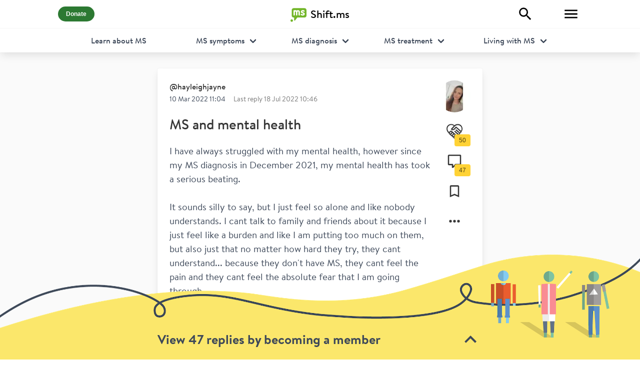

--- FILE ---
content_type: text/html; charset=utf-8
request_url: https://shift.ms/@hayleighjayne/ms-and-mental-health-x0gwIQPUIsltac4ZqlF3
body_size: 11112
content:
<!DOCTYPE html><html class="has-navbar-fixed-top" lang="en"><head><meta charSet="utf-8"/><meta name="viewport" content="initial-scale=1.0, width=device-width"/><link rel="canonical" href="https://shift.ms/@hayleighjayne/ms-and-mental-health-x0gwIQPUIsltac4ZqlF3"/><meta property="article:author" content="https://shift.ms/@hayleighjayne"/><meta property="og:type" content="article"/><meta property="og:title" content="MS and mental health"/><meta property="og:description" content="I have always struggled with my mental health, however since my MS diagnosis in December 2021, my mental health has took a serious beating. 

It sound"/><meta property="og:url" content="https://shift.ms/@hayleighjayne/ms-and-mental-health-x0gwIQPUIsltac4ZqlF3"/><meta property="og:image" content="https://shift.ms/api/postimage/x0gwIQPUIsltac4ZqlF3"/><title>@MS and mental health on Shift.ms</title><link rel="canonical" href="https://shift.ms/@hayleighjayne/ms-and-mental-health-x0gwIQPUIsltac4ZqlF3"/><meta property="article:author" content="https://shift.ms/@hayleighjayne"/><meta property="og:type" content="article"/><meta name="robots" content="noindex"/><meta name="next-head-count" content="14"/><link rel="apple-touch-icon" sizes="180x180" href="/apple-touch-icon.png?v=lk2xgyNvpO"/><link rel="icon" type="image/png" sizes="32x32" href="/favicon-32x32.png?v=lk2xgyNvpO"/><link rel="icon" type="image/png" sizes="16x16" href="/favicon-16x16.png?v=lk2xgyNvpO"/><link rel="manifest" href="/site.webmanifest?v=lk2xgyNvpO"/><link rel="mask-icon" href="/safari-pinned-tab.svg?v=lk2xgyNvpO" color="#73b62a"/><link rel="shortcut icon" href="/favicon.ico?v=lk2xgyNvpO"/><meta name="apple-mobile-web-app-title" content="Shift.ms"/><meta name="application-name" content="Shift.ms"/><meta name="msapplication-TileColor" content="#73b62a"/><meta name="theme-color" content="#ffffff"/><meta property="og:site_name" content="Shift.ms"/><meta name="twitter:card" content="summary"/><meta name="twitter:site" content="@shiftms"/><meta name="facebook-domain-verification" content="75trr6593nq60wd1staykp7ewifdci"/><link rel="preload" href="/_next/static/css/22e49f4d81bda16e.css" as="style"/><link rel="stylesheet" href="/_next/static/css/22e49f4d81bda16e.css" data-n-g=""/><noscript data-n-css=""></noscript><script defer="" nomodule="" src="/_next/static/chunks/polyfills-c67a75d1b6f99dc8.js"></script><script src="/_next/static/chunks/webpack-489ea7a6d8ef13c7.js" defer=""></script><script src="/_next/static/chunks/framework-b1a8612a2e12541c.js" defer=""></script><script src="/_next/static/chunks/main-e98a3df0f0c40693.js" defer=""></script><script src="/_next/static/chunks/pages/_app-9a36f8a2d92aaa75.js" defer=""></script><script src="/_next/static/chunks/2004-0624d85a19afbdab.js" defer=""></script><script src="/_next/static/chunks/9152-c35ed18530fbbf62.js" defer=""></script><script src="/_next/static/chunks/5257-ae8becb706243798.js" defer=""></script><script src="/_next/static/chunks/7547-b72f17138994f522.js" defer=""></script><script src="/_next/static/chunks/9109-5531623cb41afb86.js" defer=""></script><script src="/_next/static/chunks/6503-55c12eb9f5474c68.js" defer=""></script><script src="/_next/static/chunks/816-13bf8f89139dacc1.js" defer=""></script><script src="/_next/static/chunks/pages/%5B...slug%5D-bac42fe2ad1ba4b7.js" defer=""></script><script src="/_next/static/pFh3yrH4s-JLN1auRDGKc/_buildManifest.js" defer=""></script><script src="/_next/static/pFh3yrH4s-JLN1auRDGKc/_ssgManifest.js" defer=""></script><style id="__jsx-e455f2dc3b436784">.comment-content.jsx-e455f2dc3b436784{white-space:pre-line}</style></head><body><noscript><iframe title="Google Tag Manager" src="https://www.googletagmanager.com/ns.html?id=GTM-PPZMRVS" height="0" width="0" style="display:none;visibility:hidden"></iframe></noscript><div id="__next"><div class="layout not-authenticated"><!--$!--><template data-dgst="DYNAMIC_SERVER_USAGE"></template><!--/$--><nav class="navbar is-fixed-top topnav"><div class="navbar-motion"><div class="container"><div class="navbar-brand"><a class="navbar-item shiftms-logo" title="Shift.ms" href="/home"><svg width="32" height="36" viewBox="240.548 271.417 462.766 395.894" fill="#73B62A"><path d="M276.089 596.105c-19.663-.006-35.582 15.962-35.541 35.606-.09 19.623 15.91 35.476 35.649 35.6 19.585-.089 35.634-15.985 35.556-35.538-.022-19.601-15.94-35.657-35.664-35.668m369.793-324.687l-313.279-.001c-31.728.023-57.408 25.139-57.396 56.265l-.055 158.853c.046 28.061 21.015 51.291 48.318 55.579l20.945.171-.102 73.325c.145 6.729 4.221 12.797 10.599 15.334 2.082.767 4.186 1.196 6.428 1.188 4.314-.055 8.648-1.681 11.87-4.744l64.752-84.598 207.939.064c31.713 0 57.306-25.251 57.413-56.278l-.026-158.85c-.01-31.007-25.664-56.227-57.406-56.308M513.493 386.192l-.031 79.193c0 11.095-9.027 20.094-20.232 20.167-11.09-.04-20.204-9.055-20.133-20.269l-.037-79.15c-.04-.028-.017-.068.088-.106 0 0-.014-.092-.113-.116.02-9.095-7.46-16.571-16.427-16.548-9.231.015-16.583 7.422-16.563 16.532l-.009.082c.046.006-.025.084-.02.138l.085 79.157c-.091 11.169-9.134 20.28-20.247 20.348-11.197-.136-20.244-9.163-20.204-20.343l-.085-79.068c.074-.146.082-.224.043-.229l-.006-.04c-.082-9.11-7.46-16.494-16.572-16.485-8.956-.053-16.339 7.321-16.458 16.378l-.003.104.031.052-.085 79.278c.054 11.271-9.001 20.292-20.079 20.241-11.234.023-20.312-9.12-20.286-20.196l.046-79.232-.048-.136c.017-.125.023-.163.062-.38l-.062-36.388c.031-11.14 9.134-20.181 20.232-20.157 5.137.026 9.727 1.962 13.268 5.05 7.166-3.183 15.07-5.045 23.423-5.081a57.47 57.47 0 0136.869 13.449c9.817-8.337 22.604-13.462 36.674-13.43 31.421-.028 56.852 25.417 56.779 56.913.045.044.096.13.077.207l.023.065m80.06 100.799c-23.686-.125-58.836-13.254-58.816-31.886.048-6.256 6.46-18.269 18.037-18.269 16.541-.051 23.715 14.03 43.655 13.951 12.894.048 16.648-3.938 16.674-11.713-.017-18.96-73.033-16.022-73.113-63.321.077-28.687 23.74-48.045 57.017-48.214 20.822.139 52.622 9.571 52.622 29.918.088 9.462-7.262 18.331-17.215 18.34-7.879.027-23.933-12.104-37.739-12.061-7.63.061-14.336 3.442-14.319 11.364.059 19.238 73.042 16.351 73.144 63.481-.074 27.574-23.772 48.379-59.947 48.41"></path></svg><span>Shift.ms</span></a></div><div class="navbar-item navbar-item-donate"><a rel="noreferrer" href="https://shift.ms/get-involved/donate" class="button is-primary is-rounded has-text-weight-bold is-small" title="Donate" target="_blank"><span>Donate</span></a></div><div class="navbar-right"><div class="navbar-item"><a aria-label="Explore" class="button is-white" title="Explore" href="/explore"><svg viewBox="0 0 24 24" style="width:2.0999999999999996rem;height:2.0999999999999996rem" role="presentation"><path d="M9.5,3A6.5,6.5 0 0,1 16,9.5C16,11.11 15.41,12.59 14.44,13.73L14.71,14H15.5L20.5,19L19,20.5L14,15.5V14.71L13.73,14.44C12.59,15.41 11.11,16 9.5,16A6.5,6.5 0 0,1 3,9.5A6.5,6.5 0 0,1 9.5,3M9.5,5C7,5 5,7 5,9.5C5,12 7,14 9.5,14C12,14 14,12 14,9.5C14,7 12,5 9.5,5Z" style="fill:currentColor"></path></svg></a></div><div class="navbar-item"><button type="button" aria-label="Toggle Menu" class="button is-white"><svg viewBox="0 0 24 24" style="width:2.0999999999999996rem;height:2.0999999999999996rem" role="presentation"><path d="M3,6H21V8H3V6M3,11H21V13H3V11M3,16H21V18H3V16Z" style="fill:currentColor"></path></svg></button></div></div></div></div><div class="learn-nav navbar-menu"><div class="container"><div class="learn-nav-item"><a href="https://shift.ms/learn-about-ms" class="navbar-item learn-nav-heading">Learn about MS</a></div><div class="learn-nav-item is-justify-content-center"><div class="navbar-item has-dropdown is-hoverable learn-nav-symptoms"><a class="navbar-link">MS symptoms</a><div class="navbar-dropdown"><a href="https://shift.ms/learn-about-ms/ms-symptoms" class="navbar-item">MS symptoms</a><a href="https://shift.ms/learn-about-ms/ms-symptoms/a-guide-to-ms-symptoms" class="navbar-item">A guide to MS symptoms</a><a href="https://shift.ms/learn-about-ms/ms-symptoms/what-are-the-early-signs-of-ms" class="navbar-item">What are the early signs of MS?</a><a href="https://shift.ms/learn-about-ms/ms-symptoms/understanding-visible-and-invisible-symptoms-of-ms" class="navbar-item">Understanding visible and invisible symptoms of MS</a><a href="https://shift.ms/learn-about-ms/ms-symptoms/ms-hug" class="navbar-item">MS Hug</a><a href="https://shift.ms/learn-about-ms/ms-symptoms/ms-and-optic-neuritis" class="navbar-item">MS and optic neuritis</a></div></div></div><div class="learn-nav-item is-justify-content-center"><div class="navbar-item has-dropdown is-hoverable learn-nav-diagnosis"><a class="navbar-link">MS diagnosis</a><div class="navbar-dropdown"><a href="https://shift.ms/learn-about-ms/ms-diagnosis" class="navbar-item">MS diagnosis</a><a href="https://shift.ms/learn-about-ms/ms-diagnosis/being-diagnosed-with-ms" class="navbar-item">Being diagnosed with MS</a><a href="https://shift.ms/learn-about-ms/ms-diagnosis/what-is-ms" class="navbar-item">What is MS?</a><a href="https://shift.ms/learn-about-ms/ms-diagnosis/the-different-types-of-multiple-sclerosis" class="navbar-item">Different types of MS</a><a href="https://shift.ms/learn-about-ms/ms-diagnosis/is-ms-hereditary" class="navbar-item">Is MS hereditary?</a><a href="https://shift.ms/learn-about-ms/ms-diagnosis/late-onset-ms-and-treatment" class="navbar-item">Late onset MS and treatment</a></div></div></div><div class="learn-nav-item is-justify-content-center"><div class="navbar-item has-dropdown is-hoverable learn-nav-treatment"><a class="navbar-link">MS treatment</a><div class="navbar-dropdown"><a href="https://shift.ms/learn-about-ms/ms-treatment" class="navbar-item">MS treatment</a><a href="https://shift.ms/learn-about-ms/ms-treatment/getting-treatment-for-ms" class="navbar-item">Getting treatment for MS</a><a href="https://shift.ms/learn-about-ms/ms-treatment/coping-with-ms-fatigue" class="navbar-item">Coping with MS fatigue</a><a href="https://shift.ms/learn-about-ms/ms-treatment/exercising-with-multiple-sclerosis" class="navbar-item">Exercising with MS</a><a href="https://shift.ms/learn-about-ms/ms-treatment/understanding-ms-relapse" class="navbar-item">Understanding MS relapse</a><a href="https://shift.ms/learn-about-ms/ms-treatment/hsct-treatment-for-ms" class="navbar-item">HSCT treatment for MS</a></div></div></div><div class="learn-nav-item is-justify-content-flex-end"><div class="navbar-item has-dropdown is-hoverable learn-nav-living"><a class="navbar-link">Living with MS</a><div class="navbar-dropdown is-right"><a href="https://shift.ms/learn-about-ms/living-with-ms" class="navbar-item">Living with MS</a><a href="https://shift.ms/learn-about-ms/living-with-ms/after-diagnosis-living-with-ms" class="navbar-item">After diagnosis: living with MS</a><a href="https://shift.ms/learn-about-ms/living-with-ms/multiple-sclerosis-and-mental-health" class="navbar-item">Multiple sclerosis and mental health</a><a href="https://shift.ms/learn-about-ms/living-with-ms/working-with-ms" class="navbar-item">Working with MS</a><a href="https://shift.ms/learn-about-ms/living-with-ms/ms-sex-and-relationships" class="navbar-item">MS, sex and relationships</a><a href="https://shift.ms/learn-about-ms/living-with-ms/a-guide-to-ms-benefits-in-the-uk" class="navbar-item">A guide to MS benefits in the UK</a></div></div></div></div></div></nav><div class="mainmenu-overlay is-overlay" aria-hidden="true"></div><div class="mainmenu"><button type="button" aria-label="Close" class="button is-white mainmenu-close"><span class="icon"><svg viewBox="0 0 24 24" style="width:1.5rem;height:1.5rem" role="presentation"><path d="M19,6.41L17.59,5L12,10.59L6.41,5L5,6.41L10.59,12L5,17.59L6.41,19L12,13.41L17.59,19L19,17.59L13.41,12L19,6.41Z" style="fill:currentColor"></path></svg></span></button><div class="mainmenu-content"><div class="mainmenu-section"><ul><li><a role="link" tabindex="0" href="/home">Forum</a></li></ul></div><div class="mainmenu-section"><ul><li class="mainmenu-section-item-bold"><a href="https://shift.ms/learn-about-ms">Learn about MS</a></li><li><a href="https://shift.ms/learn-about-ms/ms-symptoms">MS symptoms</a></li><li><a href="https://shift.ms/learn-about-ms/ms-diagnosis">MS diagnosis</a></li><li><a href="https://shift.ms/learn-about-ms/ms-treatment">MS treatment</a></li><li><a href="https://shift.ms/learn-about-ms/living-with-ms">Living with MS</a></li><li class="mainmenu-section-item-bold"><a role="link" tabindex="0" href="/find-msers">Find MSers</a></li><li class="mainmenu-section-item-bold"><a href="https://shift.ms/the-buddy-network">Buddy Network</a></li><li class="mainmenu-section-item-bold"><a href="https://shift.ms/films">Films</a></li><li class="mainmenu-section-item-bold"><a href="https://shift.ms/ms-latest">MS Latest</a></li></ul></div><div class="mainmenu-section"><ul><li class="mainmenu-section-item-bold"><a href="https://shift.ms/get-involved">Get Involved</a></li><li><a href="https://shift.ms/get-involved/volunteer">Volunteer</a></li><li><a href="https://shift.ms/get-involved/fundraise">Fundraise</a></li><li><a href="https://shift.ms/get-involved/donate">Donate</a></li></ul></div><div class="mainmenu-section"><ul><li class="mainmenu-section-item-bold"><a href="https://shift.ms/about-us">About us</a></li><li><a href="https://shift.ms/support">Contact us</a></li><li><a href="https://shift.ms/support/house-rules">House rules</a></li><li><a href="https://shift.ms/support/terms-of-use">Terms of use</a></li><li><a href="https://shift.ms/support/privacy-policy">Privacy policy</a></li><li><a href="https://shift.ms/support/cookie-policy">Cookie policy</a></li></ul></div><div class="mainmenu-section mainmenu-signin-link"><a role="link" tabindex="0" class="button is-white is-medium is-fullwidth" href="/signin"><span class="icon"><svg viewBox="0 0 24 24" style="width:1.5rem;height:1.5rem" role="presentation"><path d="M12,4A4,4 0 0,1 16,8A4,4 0 0,1 12,12A4,4 0 0,1 8,8A4,4 0 0,1 12,4M12,14C16.42,14 20,15.79 20,18V20H4V18C4,15.79 7.58,14 12,14Z" style="fill:currentColor"></path></svg></span><span>Sign in</span></a></div><div class="mainmenu-section mainmenu-social-links"><div class="control"><a aria-label="Facebook" title="Facebook" class="mainmenu-social-link social-link-facebook" href="https://www.facebook.com/shift.ms" target="_blank" rel="noreferrer"><svg viewBox="0 0 24 24" style="width:2.25rem;height:2.25rem" role="presentation"><path d="M12 2.04C6.5 2.04 2 6.53 2 12.06C2 17.06 5.66 21.21 10.44 21.96V14.96H7.9V12.06H10.44V9.85C10.44 7.34 11.93 5.96 14.22 5.96C15.31 5.96 16.45 6.15 16.45 6.15V8.62H15.19C13.95 8.62 13.56 9.39 13.56 10.18V12.06H16.34L15.89 14.96H13.56V21.96A10 10 0 0 0 22 12.06C22 6.53 17.5 2.04 12 2.04Z" style="fill:currentColor"></path></svg></a><a aria-label="YouTube" title="YouTube" class="mainmenu-social-link social-link-youtube" href="https://www.youtube.com/user/shiftdotms/featured" target="_blank" rel="noreferrer"><svg viewBox="0 0 24 24" style="width:2.25rem;height:2.25rem" role="presentation"><path d="M10,15L15.19,12L10,9V15M21.56,7.17C21.69,7.64 21.78,8.27 21.84,9.07C21.91,9.87 21.94,10.56 21.94,11.16L22,12C22,14.19 21.84,15.8 21.56,16.83C21.31,17.73 20.73,18.31 19.83,18.56C19.36,18.69 18.5,18.78 17.18,18.84C15.88,18.91 14.69,18.94 13.59,18.94L12,19C7.81,19 5.2,18.84 4.17,18.56C3.27,18.31 2.69,17.73 2.44,16.83C2.31,16.36 2.22,15.73 2.16,14.93C2.09,14.13 2.06,13.44 2.06,12.84L2,12C2,9.81 2.16,8.2 2.44,7.17C2.69,6.27 3.27,5.69 4.17,5.44C4.64,5.31 5.5,5.22 6.82,5.16C8.12,5.09 9.31,5.06 10.41,5.06L12,5C16.19,5 18.8,5.16 19.83,5.44C20.73,5.69 21.31,6.27 21.56,7.17Z" style="fill:currentColor"></path></svg></a><a aria-label="Twitter" title="Twitter" class="mainmenu-social-link social-link-twitter" href="https://twitter.com/shiftms" target="_blank" rel="noreferrer"><svg viewBox="0 0 24 24" style="width:2.25rem;height:2.25rem" role="presentation"><path d="M22.46,6C21.69,6.35 20.86,6.58 20,6.69C20.88,6.16 21.56,5.32 21.88,4.31C21.05,4.81 20.13,5.16 19.16,5.36C18.37,4.5 17.26,4 16,4C13.65,4 11.73,5.92 11.73,8.29C11.73,8.63 11.77,8.96 11.84,9.27C8.28,9.09 5.11,7.38 3,4.79C2.63,5.42 2.42,6.16 2.42,6.94C2.42,8.43 3.17,9.75 4.33,10.5C3.62,10.5 2.96,10.3 2.38,10C2.38,10 2.38,10 2.38,10.03C2.38,12.11 3.86,13.85 5.82,14.24C5.46,14.34 5.08,14.39 4.69,14.39C4.42,14.39 4.15,14.36 3.89,14.31C4.43,16 6,17.26 7.89,17.29C6.43,18.45 4.58,19.13 2.56,19.13C2.22,19.13 1.88,19.11 1.54,19.07C3.44,20.29 5.7,21 8.12,21C16,21 20.33,14.46 20.33,8.79C20.33,8.6 20.33,8.42 20.32,8.23C21.16,7.63 21.88,6.87 22.46,6Z" style="fill:currentColor"></path></svg></a><a aria-label="Instagram" title="Instagram" class="mainmenu-social-link social-link-instagram" href="https://instagram.com/shiftdotms" target="_blank" rel="noreferrer"><svg viewBox="0 0 24 24" style="width:2.25rem;height:2.25rem" role="presentation"><path d="M7.8,2H16.2C19.4,2 22,4.6 22,7.8V16.2A5.8,5.8 0 0,1 16.2,22H7.8C4.6,22 2,19.4 2,16.2V7.8A5.8,5.8 0 0,1 7.8,2M7.6,4A3.6,3.6 0 0,0 4,7.6V16.4C4,18.39 5.61,20 7.6,20H16.4A3.6,3.6 0 0,0 20,16.4V7.6C20,5.61 18.39,4 16.4,4H7.6M17.25,5.5A1.25,1.25 0 0,1 18.5,6.75A1.25,1.25 0 0,1 17.25,8A1.25,1.25 0 0,1 16,6.75A1.25,1.25 0 0,1 17.25,5.5M12,7A5,5 0 0,1 17,12A5,5 0 0,1 12,17A5,5 0 0,1 7,12A5,5 0 0,1 12,7M12,9A3,3 0 0,0 9,12A3,3 0 0,0 12,15A3,3 0 0,0 15,12A3,3 0 0,0 12,9Z" style="fill:currentColor"></path></svg></a><a aria-label="LinkedIn" title="LinkedIn" class="mainmenu-social-link social-link-linkedin" href="https://www.linkedin.com/company/shift.ms/" target="_blank" rel="noreferrer"><svg viewBox="0 0 24 24" style="width:2.25rem;height:2.25rem" role="presentation"><path d="M19 3A2 2 0 0 1 21 5V19A2 2 0 0 1 19 21H5A2 2 0 0 1 3 19V5A2 2 0 0 1 5 3H19M18.5 18.5V13.2A3.26 3.26 0 0 0 15.24 9.94C14.39 9.94 13.4 10.46 12.92 11.24V10.13H10.13V18.5H12.92V13.57C12.92 12.8 13.54 12.17 14.31 12.17A1.4 1.4 0 0 1 15.71 13.57V18.5H18.5M6.88 8.56A1.68 1.68 0 0 0 8.56 6.88C8.56 5.95 7.81 5.19 6.88 5.19A1.69 1.69 0 0 0 5.19 6.88C5.19 7.81 5.95 8.56 6.88 8.56M8.27 18.5V10.13H5.5V18.5H8.27Z" style="fill:currentColor"></path></svg></a></div></div><div class="mainmenu-footer"><div class="mainmenu-footer-content"><p><a href="https://shift.ms/get-involved/donate">We are a charity and rely on donations</a></p><p>Charity Number: 1117194 (England and Wales)</p><p>Registered Company: 06000961</p><p>Registered address:<br/>Shift.ms, Platform, New Station Street, LS1 4JB, United Kingdom<br/><br/>London office:<br/>Shift.ms, Somerset House, Strand, West Goods Entrance, London WC2R 1LA, United Kingdom</p></div><p class="has-text-centered mb-4">©<!-- -->2026<!-- --> Shift.ms</p></div></div></div><div class="page"><div id="post" class="post container page-container has-sidebar"><div class="container is-narrow"><div id="postcard-x0gwIQPUIsltac4ZqlF3" class="card postcard"><div class="card-content"><div class="media postcard-author"><div class="media-content"><p class="postcard-author-content is-font-brand-bold"><span class="postcard-author-username"><a class="mr-1" href="/@hayleighjayne">@<!-- -->hayleighjayne</a></span><span class="author-mini-bio is-font-brand"> </span></p><p class="is-font-brand"><!--$!--><template data-dgst="DYNAMIC_SERVER_USAGE"></template><!--/$--><span class="postcard-date-last-active">Last reply <!--$!--><template data-dgst="DYNAMIC_SERVER_USAGE"></template><!--/$--></span></p></div><div class="media-right"><a class="avatar-link" href="/@hayleighjayne"><figure class="avatar-image image is-64x64"><img alt="hayleighjayne" srcSet="/_next/image?url=https%3A%2F%2Ffirebasestorage.googleapis.com%2Fv0%2Fb%2Fshiftms5.appspot.com%2Fo%2Fusers%252FNGi8tt2CZtRO5GDrV8R4H0V8Jre2%252Fthumb_NGi8tt2CZtRO5GDrV8R4H0V8Jre2.jpg%3Falt%3Dmedia&amp;w=64&amp;q=75 1x, /_next/image?url=https%3A%2F%2Ffirebasestorage.googleapis.com%2Fv0%2Fb%2Fshiftms5.appspot.com%2Fo%2Fusers%252FNGi8tt2CZtRO5GDrV8R4H0V8Jre2%252Fthumb_NGi8tt2CZtRO5GDrV8R4H0V8Jre2.jpg%3Falt%3Dmedia&amp;w=128&amp;q=75 2x" src="/_next/image?url=https%3A%2F%2Ffirebasestorage.googleapis.com%2Fv0%2Fb%2Fshiftms5.appspot.com%2Fo%2Fusers%252FNGi8tt2CZtRO5GDrV8R4H0V8Jre2%252Fthumb_NGi8tt2CZtRO5GDrV8R4H0V8Jre2.jpg%3Falt%3Dmedia&amp;w=128&amp;q=75" width="64" height="64" decoding="async" data-nimg="1" class="is-rounded avatar" loading="lazy" style="color:transparent;background-size:cover;background-position:50% 50%;background-repeat:no-repeat;background-image:url(&quot;data:image/svg+xml;charset=utf-8,%3Csvg xmlns=&#x27;http%3A//www.w3.org/2000/svg&#x27; viewBox=&#x27;0 0 64 64&#x27;%3E%3Cfilter id=&#x27;b&#x27; color-interpolation-filters=&#x27;sRGB&#x27;%3E%3CfeGaussianBlur stdDeviation=&#x27;20&#x27;/%3E%3C/filter%3E%3Cimage preserveAspectRatio=&#x27;none&#x27; filter=&#x27;url(%23b)&#x27; x=&#x27;0&#x27; y=&#x27;0&#x27; height=&#x27;100%25&#x27; width=&#x27;100%25&#x27; href=&#x27;[data-uri]&#x27;/%3E%3C/svg%3E&quot;)"/></figure></a></div></div><div class="postcard-body"><div class="postcard-body-content"><div class="postcard-content"><div class="content"><h2 class="title"><a href="/@hayleighjayne/ms-and-mental-health-x0gwIQPUIsltac4ZqlF3">MS and mental health</a></h2><div class="postcard-content-body">I have always struggled with my mental health, however since my MS diagnosis in December 2021, my mental health has took a serious beating. <!-- -->
<!-- -->
<!-- -->It sounds silly to say, but I just feel so alone and like nobody understands. I cant talk to family and friends about it because I just feel like a burden and like I am putting too much on them, but also just that no matter how hard they try, they cant understand... because they don&#x27;t have MS, they cant feel the pain and they cant feel the absolute fear that I am going through. <!-- -->
<!-- -->
<!-- -->I honestly feel so scared on a daily basis. Im scared of what the day ahead will be like, I&#x27;m scared what pain and symptoms I will experience. I often feel like my body is just attacking itself and feels as though my body is shutting down. Im fearful of how quickly my MS will progress or what the future holds for me. I am also a mum to a 3 year old little girl and she is my absolute world, but I honestly break down on a daily because I feel like a failure of a mum because I cant do the things I used to be able too and I have days I cant even get out of bed. I often feel like I&#x27;m failing her and she deserves so much better, I&#x27;m scared of how bad I am going to get and how she will cope/be looked after. I also often get the thoughts of how am I going to cope and the fact I don&#x27;t want to live life like this for the rest of my life. Im honestly just so scared of everything, I don&#x27;t handle the unknown well at all. <!-- -->
<!-- -->
<!-- -->Did anyone else have these sort of thoughts/feelings? How did you cope? How long did it take for you to accept your MS diagnosis and come to terms with it all?</div></div></div><div class="postcard-meta"><div class="media postcard-categories"><div class="media-left"><span class="icon has-text-grey-light"><svg viewBox="0 0 24 24" style="width:2.25rem;height:2.25rem" role="presentation"><path d="M5.41,21L6.12,17H2.12L2.47,15H6.47L7.53,9H3.53L3.88,7H7.88L8.59,3H10.59L9.88,7H15.88L16.59,3H18.59L17.88,7H21.88L21.53,9H17.53L16.47,15H20.47L20.12,17H16.12L15.41,21H13.41L14.12,17H8.12L7.41,21H5.41M9.53,9L8.47,15H14.47L15.53,9H9.53Z" style="fill:currentColor"></path></svg></span></div><div class="media-content has-text-grey"><ul><li><a class="tag is-medium is-rounded" href="/hashtag/symptoms">Symptoms</a></li><li><a class="tag is-medium is-rounded" href="/hashtag/mental-health">Mental health</a></li><li><a class="tag is-medium is-rounded" href="/hashtag/family-and-children">Family and children</a></li><li><a class="tag is-medium is-rounded" href="/hashtag/pain">Pain</a></li><li><a class="tag is-medium is-rounded" href="/hashtag/work-and-play">Work and play</a></li><li><a class="tag is-medium is-rounded" href="/hashtag/diagnosis">Diagnosis</a></li><li><a class="tag is-medium is-rounded" href="/hashtag/fatigue">Fatigue</a></li><li><a class="tag is-medium is-rounded" href="/hashtag/relationships">Relationships</a></li><li><a class="tag is-medium is-rounded" href="/hashtag/newly-diagnosed">Newly diagnosed</a></li><li><a class="tag is-medium is-rounded" href="/hashtag/mind-and-body">Mind and body</a></li></ul></div></div></div></div><div class="postcard-actions"><div class="control"><button type="button" aria-label="Support" class="postcard-support button button-has-count is-text is-large"><span class="icon"><svg data-name="Layer 1" viewBox="0 0 33.43 30.56" fill="#363636" width="36" height="36"><path d="M17.1,30.6c-0.3,0-0.7-0.1-1-0.2c-1-0.3-1.8-1.2-1.9-2.2c0-0.3-0.2-0.4-0.5-0.4c-1.3,0-2.5-1-2.7-2.3 c-0.1-0.3-0.2-0.4-0.5-0.5c-1.3-0.1-2.4-1-2.6-2.3c0-0.3-0.2-0.4-0.4-0.4c-1.5-0.1-2.7-1.2-2.7-2.7c0-0.3-0.2-0.5-0.4-0.7 c-3.1-2.4-4.7-6.3-4.2-10.2C0.4,5.2,2.5,2.3,5.5,1c1.2-0.6,2.5-0.9,3.9-0.9l0.3,0l0.3,0c2.2,0,4.3,0.7,6,2.1 c0.1,0.1,0.3,0.2,0.5,0.2c0.2,0,0.4-0.1,0.5-0.2C18.9,0.8,21.2,0,23.5,0c1.2,0,2.5,0.2,3.6,0.6c3.5,1.3,5.5,3.9,6.2,7.8 c0.5,2.8-0.3,5.7-2.1,7.9c-0.1,0.2-0.2,0.5-0.3,0.8c-0.1,1.2-1.1,2.2-2.2,2.3c-0.3,0-0.5,0.3-0.5,0.5c-0.1,1.4-1.2,2.5-2.5,2.7 c-0.1,0.1-0.3,0.2-0.3,0.4c-0.1,1.5-1.3,2.8-2.9,2.8l-0.1,0c-0.2,0-0.3,0.1-0.5,0.3c-0.3,0.5-0.6,1.1-0.9,1.6 c-0.4,0.5-0.8,1-1.2,1.4l-0.5,0.5C18.6,30.2,17.9,30.6,17.1,30.6z M18.9,24.6c-0.2,0-0.3,0-0.5,0.1c-0.8,0.8-1.5,1.6-2.2,2.5 c-0.2,0.2-0.2,0.5-0.1,0.7c0.2,0.3,0.5,0.5,1,0.5c0.1,0,0.3-0.1,0.4-0.2c0.7-0.7,1.5-1.6,2.2-2.4c0.1-0.2,0.1-0.4,0.1-0.7 c-0.1-0.2-0.2-0.4-0.4-0.5C19.2,24.6,19.1,24.6,18.9,24.6z M15.8,21.8c-0.2,0-0.3,0.1-0.4,0.2c-0.8,0.8-1.5,1.6-2.2,2.5 c-0.1,0.2-0.1,0.4-0.1,0.7c0.1,0.2,0.2,0.4,0.4,0.5c0.1,0.1,0.3,0.1,0.5,0.1c0.1,0,0.3,0,0.3-0.1c0.8-0.9,1.6-1.8,2.4-2.7 c0.1-0.1,0.2-0.3,0.1-0.4c0-0.2-0.1-0.3-0.2-0.4L16.5,22C16.3,21.9,16,21.8,15.8,21.8z M9.6,13.8c0.8,0,1.6,0.3,2.3,0.9 c0.4,0.4,0.7,0.9,0.8,1.4c0,0.3,0.3,0.5,0.5,0.5c1.3,0.2,2.3,1.1,2.6,2.3c0,0.3,0.3,0.5,0.6,0.5c1.4,0.1,2.5,1.1,2.7,2.4 c0,0.1,0.1,0.3,0.2,0.3c1,0.1,1.8,0.6,2.5,1.3c0.2,0.2,0.4,0.3,0.7,0.3c0.2,0,0.4-0.1,0.6-0.2c0.1-0.1,0.2-0.2,0.2-0.3 c0.3-0.6,0-0.9-0.4-1.2l-1.5-1.4c-1.5-1.4-3.1-2.8-4.6-4.2c-0.5-0.4-0.6-1.1-0.2-1.7c0.3-0.3,0.6-0.4,0.9-0.4c0.3,0,0.6,0.1,0.9,0.3 l2,1.8l0.8,0.7c1.2,1.1,2.4,2.1,3.6,3.2c0.2,0.1,0.4,0.2,0.6,0.2c0.3,0,0.5-0.1,0.7-0.3c0.3-0.4,0.3-0.9-0.1-1.3L22.3,16 c-1-0.9-2-1.7-2.9-2.6c-0.5-0.4-0.5-1.1-0.1-1.6c0.2-0.3,0.5-0.4,0.9-0.4c0.2,0,0.5,0.1,0.7,0.2c0.2,0.2,0.4,0.3,0.6,0.5 c1.1,0.9,2.1,1.9,3.2,2.8c0.9,0.8,1.8,1.6,2.7,2.4c0.3,0.2,0.5,0.4,0.8,0.4c0.4,0,0.7-0.2,0.8-0.7c0.2-0.5,0-0.7-0.4-1.1l-8.2-7.5 c-0.1-0.1-0.2-0.1-0.3-0.1c-0.1,0-0.2,0.1-0.3,0.2c-0.8,0.9-1.6,1.8-2.4,2.6c-1,1.1-2.5,1.8-4.1,1.8c-1.4,0-2.7-0.5-3.7-1.4 c-0.1-0.1-0.1-0.1-0.2-0.2c-0.1-0.1-0.3-0.3-0.3-0.5c0-0.2,0.1-0.4,0.3-0.6c0.9-1,1.8-2,2.7-3l0.3-0.3c0.8-0.9,1.6-1.8,2.5-2.7 c0.1-0.1,0.2-0.3,0.2-0.4c0-0.1-0.2-0.2-0.3-0.3C13.2,2.5,11.6,2,10,2c-0.4,0-0.8,0-1.2,0.1C5,2.6,2.1,5.9,2.1,9.8 c0,2.5,1.1,5,3,6.7c0.2,0.2,0.3,0.2,0.3,0.2c0.1,0,0.2-0.1,0.3-0.2c0.5-0.6,1-1.1,1.5-1.7C7.8,14.2,8.7,13.8,9.6,13.8z M12.7,19 c-0.2,0-0.4,0.1-0.6,0.3c-0.8,0.8-1.4,1.5-2,2.2c-0.3,0.3-0.3,0.8,0.1,1.1l0.1,0.1c0.2,0.2,0.4,0.3,0.6,0.3c0.2,0,0.4-0.1,0.5-0.2 l0.1-0.1c0.7-0.7,1.4-1.5,2.1-2.3c0.1-0.2,0.2-0.4,0.2-0.6c-0.2-0.3-0.4-0.5-0.7-0.6C13,19,12.8,19,12.7,19z M9.6,16.1 c-0.2,0-0.3,0.1-0.5,0.2c0,0-0.1,0.1-0.1,0.1c-0.7,0.7-1.4,1.5-2,2.3c-0.2,0.2-0.2,0.5-0.1,0.8C7,19.7,7.2,19.9,7.4,20 c0.1,0.1,0.2,0.1,0.2,0.2c0.3-0.1,0.5-0.2,0.6-0.3c0.8-0.9,1.5-1.6,2.1-2.3c0.3-0.3,0.2-0.9-0.1-1.1C10,16.2,9.8,16.1,9.6,16.1z M19.8,5.4c0.3,0,0.7,0.2,1.2,0.6l2.5,2.2c2.2,1.9,4.3,3.8,6.5,5.8c0.1,0.1,0.3,0.2,0.3,0.2c0.1,0,0.2-0.1,0.3-0.3 c1.6-2.9,1.2-6.5-1-9c-1.5-1.7-3.8-2.6-6-2.6c-1.9,0-3.8,0.7-5.2,1.9c-1.6,1.5-3.2,3.2-4.7,4.9c-0.5,0.4-0.9,0.9-1.3,1.4l-0.1,0.1 c0.2,0.1,0.4,0.1,0.6,0.1c0.1,0,0.3,0,0.5,0c0.9,0,1.7-0.4,2.2-1c0.9-0.9,1.7-1.9,2.6-2.8l0.6-0.7C19.1,5.6,19.4,5.4,19.8,5.4z"></path></svg></span><span class="button-count tag is-warning">50</span></button></div><div class="control"><a aria-label="Comments" class="button is-text is-large button-has-count" title="View comments" href="/@hayleighjayne/ms-and-mental-health-x0gwIQPUIsltac4ZqlF3"><span class="icon"><svg viewBox="0 0 24 24" style="width:2.25rem;height:2.25rem" role="presentation"><path d="M9,22A1,1 0 0,1 8,21V18H4A2,2 0 0,1 2,16V4C2,2.89 2.9,2 4,2H20A2,2 0 0,1 22,4V16A2,2 0 0,1 20,18H13.9L10.2,21.71C10,21.9 9.75,22 9.5,22V22H9M10,16V19.08L13.08,16H20V4H4V16H10Z" style="fill:currentColor"></path></svg></span><span class="button-count tag is-warning">47</span></a></div><div class="control"><button type="button" aria-label="Collections" class="postcard-collections button is-text is-large"><span class="icon"><svg viewBox="0 0 24 24" style="width:2.25rem;height:2.25rem" role="presentation"><path d="M17,18L12,15.82L7,18V5H17M17,3H7A2,2 0 0,0 5,5V21L12,18L19,21V5C19,3.89 18.1,3 17,3Z" style="fill:currentColor"></path></svg></span></button><!--$!--><template data-dgst="DYNAMIC_SERVER_USAGE"></template><!--/$--></div><div class="control"><button type="button" aria-label="Options" class="button is-text is-large"><span class="icon"><svg viewBox="0 0 24 24" style="width:1.875rem;height:1.875rem" role="presentation"><path d="M16,12A2,2 0 0,1 18,10A2,2 0 0,1 20,12A2,2 0 0,1 18,14A2,2 0 0,1 16,12M10,12A2,2 0 0,1 12,10A2,2 0 0,1 14,12A2,2 0 0,1 12,14A2,2 0 0,1 10,12M4,12A2,2 0 0,1 6,10A2,2 0 0,1 8,12A2,2 0 0,1 6,14A2,2 0 0,1 4,12Z" style="fill:currentColor"></path></svg></span></button><!--$!--><template data-dgst="DYNAMIC_SERVER_USAGE"></template><!--/$--></div></div></div></div></div><div class="post-comments is-clearfix not-authenticated"><div id="post-comment-g0W5Cjc7LMoZjC0TcwG6" class="comment comment-received comment-deleted"><div class="media"><figure class="media-left"><div class="image is-32x32 comment-avatar"><a href="/@MSAr"><img alt="@MSAr" srcSet="/_next/image?url=https%3A%2F%2Ffirebasestorage.googleapis.com%2Fv0%2Fb%2Fshiftms5.appspot.com%2Fo%2Fusers%252FwD3u2NoJtyLQterazBHl0pB9gO92%252Fthumb_wD3u2NoJtyLQterazBHl0pB9gO92.jpg%3Falt%3Dmedia&amp;w=96&amp;q=75 1x, /_next/image?url=https%3A%2F%2Ffirebasestorage.googleapis.com%2Fv0%2Fb%2Fshiftms5.appspot.com%2Fo%2Fusers%252FwD3u2NoJtyLQterazBHl0pB9gO92%252Fthumb_wD3u2NoJtyLQterazBHl0pB9gO92.jpg%3Falt%3Dmedia&amp;w=256&amp;q=75 2x" src="/_next/image?url=https%3A%2F%2Ffirebasestorage.googleapis.com%2Fv0%2Fb%2Fshiftms5.appspot.com%2Fo%2Fusers%252FwD3u2NoJtyLQterazBHl0pB9gO92%252Fthumb_wD3u2NoJtyLQterazBHl0pB9gO92.jpg%3Falt%3Dmedia&amp;w=256&amp;q=75" width="92" height="92" decoding="async" data-nimg="1" class="is-rounded avatar" loading="lazy" style="color:transparent;background-size:cover;background-position:50% 50%;background-repeat:no-repeat;background-image:url(&quot;data:image/svg+xml;charset=utf-8,%3Csvg xmlns=&#x27;http%3A//www.w3.org/2000/svg&#x27; viewBox=&#x27;0 0 92 92&#x27;%3E%3Cfilter id=&#x27;b&#x27; color-interpolation-filters=&#x27;sRGB&#x27;%3E%3CfeGaussianBlur stdDeviation=&#x27;20&#x27;/%3E%3C/filter%3E%3Cimage preserveAspectRatio=&#x27;none&#x27; filter=&#x27;url(%23b)&#x27; x=&#x27;0&#x27; y=&#x27;0&#x27; height=&#x27;100%25&#x27; width=&#x27;100%25&#x27; href=&#x27;[data-uri]&#x27;/%3E%3C/svg%3E&quot;)"/></a></div></figure><div class="jsx-e455f2dc3b436784 media-content"><div class="comment-author"><div class="comment-author-user"><a class="comment-author-username is-font-brand-bold mr-1" href="/@MSAr">@<!-- -->MSAr</a></div><span class="author-mini-bio is-font-brand"> </span></div><div class="jsx-e455f2dc3b436784"><p class="jsx-e455f2dc3b436784 comment-content content">I rather be independent when it comes to MS because I know non would understand and a personal matter<!-- -->
<!-- -->But no barrier with my family if i feel sad or have difficulty i tell them immediately</p><div class="jsx-e455f2dc3b436784 comment-meta"><div class="jsx-e455f2dc3b436784 comment-date"><time dateTime="10 Mar 2022 11:22">10 Mar 2022 11:22</time></div></div></div></div></div><div class="comment-reactions"></div></div><div id="post-comment-FtxWvJRm9Wk7GLgRVc4l" class="comment comment-received"><div class="media"><figure class="media-left"><div class="image is-32x32 comment-avatar"><a href="/@Sharon13"><img alt="@Sharon13" src="/assets/svg/avatar.svg" width="92" height="92" decoding="async" data-nimg="1" class="is-rounded avatar" loading="lazy" style="color:transparent;background-size:cover;background-position:50% 50%;background-repeat:no-repeat;background-image:url(&quot;data:image/svg+xml;charset=utf-8,%3Csvg xmlns=&#x27;http%3A//www.w3.org/2000/svg&#x27; viewBox=&#x27;0 0 92 92&#x27;%3E%3Cfilter id=&#x27;b&#x27; color-interpolation-filters=&#x27;sRGB&#x27;%3E%3CfeGaussianBlur stdDeviation=&#x27;20&#x27;/%3E%3C/filter%3E%3Cimage preserveAspectRatio=&#x27;none&#x27; filter=&#x27;url(%23b)&#x27; x=&#x27;0&#x27; y=&#x27;0&#x27; height=&#x27;100%25&#x27; width=&#x27;100%25&#x27; href=&#x27;[data-uri]&#x27;/%3E%3C/svg%3E&quot;)"/></a></div></figure><div class="jsx-e455f2dc3b436784 media-content"><div class="comment-author"><div class="comment-author-user"><a class="comment-author-username is-font-brand-bold mr-1" href="/@Sharon13">@<!-- -->Sharon13</a></div><span class="author-mini-bio is-font-brand"> </span></div><div class="jsx-e455f2dc3b436784"><p class="jsx-e455f2dc3b436784 comment-content content">Why are you not on Treetment.  I am RRMS  and feel good no bad thoughts.  You have a little girl  who loves you where is that not the Best thing in the World.  No matter what love of that little girl is the only thing you have to think about.  Now get some meds.  It just keeps you like you were before, apart from very tiny bits not to worry about.  But you wont feel like you do.  Worrying.  I am 3 years RRMS  once o fortnight jab no probs.  You will see the difference and your little girl will get her Mother back to normal.🙂</p><div class="jsx-e455f2dc3b436784 comment-meta"><div class="jsx-e455f2dc3b436784 comment-date"><time dateTime="10 Mar 2022 14:33">10 Mar 2022 14:33</time></div></div></div></div></div><div class="comment-reactions"><div class="control"><button type="button" aria-label="Support" class="comment-support button button-has-count is-text"><span class="icon"><svg data-name="Layer 1" viewBox="0 0 33.43 30.56" fill="#3D4859" width="24" height="24"><path d="M17.1,30.6c-0.3,0-0.7-0.1-1-0.2c-1-0.3-1.8-1.2-1.9-2.2c0-0.3-0.2-0.4-0.5-0.4c-1.3,0-2.5-1-2.7-2.3 c-0.1-0.3-0.2-0.4-0.5-0.5c-1.3-0.1-2.4-1-2.6-2.3c0-0.3-0.2-0.4-0.4-0.4c-1.5-0.1-2.7-1.2-2.7-2.7c0-0.3-0.2-0.5-0.4-0.7 c-3.1-2.4-4.7-6.3-4.2-10.2C0.4,5.2,2.5,2.3,5.5,1c1.2-0.6,2.5-0.9,3.9-0.9l0.3,0l0.3,0c2.2,0,4.3,0.7,6,2.1 c0.1,0.1,0.3,0.2,0.5,0.2c0.2,0,0.4-0.1,0.5-0.2C18.9,0.8,21.2,0,23.5,0c1.2,0,2.5,0.2,3.6,0.6c3.5,1.3,5.5,3.9,6.2,7.8 c0.5,2.8-0.3,5.7-2.1,7.9c-0.1,0.2-0.2,0.5-0.3,0.8c-0.1,1.2-1.1,2.2-2.2,2.3c-0.3,0-0.5,0.3-0.5,0.5c-0.1,1.4-1.2,2.5-2.5,2.7 c-0.1,0.1-0.3,0.2-0.3,0.4c-0.1,1.5-1.3,2.8-2.9,2.8l-0.1,0c-0.2,0-0.3,0.1-0.5,0.3c-0.3,0.5-0.6,1.1-0.9,1.6 c-0.4,0.5-0.8,1-1.2,1.4l-0.5,0.5C18.6,30.2,17.9,30.6,17.1,30.6z M18.9,24.6c-0.2,0-0.3,0-0.5,0.1c-0.8,0.8-1.5,1.6-2.2,2.5 c-0.2,0.2-0.2,0.5-0.1,0.7c0.2,0.3,0.5,0.5,1,0.5c0.1,0,0.3-0.1,0.4-0.2c0.7-0.7,1.5-1.6,2.2-2.4c0.1-0.2,0.1-0.4,0.1-0.7 c-0.1-0.2-0.2-0.4-0.4-0.5C19.2,24.6,19.1,24.6,18.9,24.6z M15.8,21.8c-0.2,0-0.3,0.1-0.4,0.2c-0.8,0.8-1.5,1.6-2.2,2.5 c-0.1,0.2-0.1,0.4-0.1,0.7c0.1,0.2,0.2,0.4,0.4,0.5c0.1,0.1,0.3,0.1,0.5,0.1c0.1,0,0.3,0,0.3-0.1c0.8-0.9,1.6-1.8,2.4-2.7 c0.1-0.1,0.2-0.3,0.1-0.4c0-0.2-0.1-0.3-0.2-0.4L16.5,22C16.3,21.9,16,21.8,15.8,21.8z M9.6,13.8c0.8,0,1.6,0.3,2.3,0.9 c0.4,0.4,0.7,0.9,0.8,1.4c0,0.3,0.3,0.5,0.5,0.5c1.3,0.2,2.3,1.1,2.6,2.3c0,0.3,0.3,0.5,0.6,0.5c1.4,0.1,2.5,1.1,2.7,2.4 c0,0.1,0.1,0.3,0.2,0.3c1,0.1,1.8,0.6,2.5,1.3c0.2,0.2,0.4,0.3,0.7,0.3c0.2,0,0.4-0.1,0.6-0.2c0.1-0.1,0.2-0.2,0.2-0.3 c0.3-0.6,0-0.9-0.4-1.2l-1.5-1.4c-1.5-1.4-3.1-2.8-4.6-4.2c-0.5-0.4-0.6-1.1-0.2-1.7c0.3-0.3,0.6-0.4,0.9-0.4c0.3,0,0.6,0.1,0.9,0.3 l2,1.8l0.8,0.7c1.2,1.1,2.4,2.1,3.6,3.2c0.2,0.1,0.4,0.2,0.6,0.2c0.3,0,0.5-0.1,0.7-0.3c0.3-0.4,0.3-0.9-0.1-1.3L22.3,16 c-1-0.9-2-1.7-2.9-2.6c-0.5-0.4-0.5-1.1-0.1-1.6c0.2-0.3,0.5-0.4,0.9-0.4c0.2,0,0.5,0.1,0.7,0.2c0.2,0.2,0.4,0.3,0.6,0.5 c1.1,0.9,2.1,1.9,3.2,2.8c0.9,0.8,1.8,1.6,2.7,2.4c0.3,0.2,0.5,0.4,0.8,0.4c0.4,0,0.7-0.2,0.8-0.7c0.2-0.5,0-0.7-0.4-1.1l-8.2-7.5 c-0.1-0.1-0.2-0.1-0.3-0.1c-0.1,0-0.2,0.1-0.3,0.2c-0.8,0.9-1.6,1.8-2.4,2.6c-1,1.1-2.5,1.8-4.1,1.8c-1.4,0-2.7-0.5-3.7-1.4 c-0.1-0.1-0.1-0.1-0.2-0.2c-0.1-0.1-0.3-0.3-0.3-0.5c0-0.2,0.1-0.4,0.3-0.6c0.9-1,1.8-2,2.7-3l0.3-0.3c0.8-0.9,1.6-1.8,2.5-2.7 c0.1-0.1,0.2-0.3,0.2-0.4c0-0.1-0.2-0.2-0.3-0.3C13.2,2.5,11.6,2,10,2c-0.4,0-0.8,0-1.2,0.1C5,2.6,2.1,5.9,2.1,9.8 c0,2.5,1.1,5,3,6.7c0.2,0.2,0.3,0.2,0.3,0.2c0.1,0,0.2-0.1,0.3-0.2c0.5-0.6,1-1.1,1.5-1.7C7.8,14.2,8.7,13.8,9.6,13.8z M12.7,19 c-0.2,0-0.4,0.1-0.6,0.3c-0.8,0.8-1.4,1.5-2,2.2c-0.3,0.3-0.3,0.8,0.1,1.1l0.1,0.1c0.2,0.2,0.4,0.3,0.6,0.3c0.2,0,0.4-0.1,0.5-0.2 l0.1-0.1c0.7-0.7,1.4-1.5,2.1-2.3c0.1-0.2,0.2-0.4,0.2-0.6c-0.2-0.3-0.4-0.5-0.7-0.6C13,19,12.8,19,12.7,19z M9.6,16.1 c-0.2,0-0.3,0.1-0.5,0.2c0,0-0.1,0.1-0.1,0.1c-0.7,0.7-1.4,1.5-2,2.3c-0.2,0.2-0.2,0.5-0.1,0.8C7,19.7,7.2,19.9,7.4,20 c0.1,0.1,0.2,0.1,0.2,0.2c0.3-0.1,0.5-0.2,0.6-0.3c0.8-0.9,1.5-1.6,2.1-2.3c0.3-0.3,0.2-0.9-0.1-1.1C10,16.2,9.8,16.1,9.6,16.1z M19.8,5.4c0.3,0,0.7,0.2,1.2,0.6l2.5,2.2c2.2,1.9,4.3,3.8,6.5,5.8c0.1,0.1,0.3,0.2,0.3,0.2c0.1,0,0.2-0.1,0.3-0.3 c1.6-2.9,1.2-6.5-1-9c-1.5-1.7-3.8-2.6-6-2.6c-1.9,0-3.8,0.7-5.2,1.9c-1.6,1.5-3.2,3.2-4.7,4.9c-0.5,0.4-0.9,0.9-1.3,1.4l-0.1,0.1 c0.2,0.1,0.4,0.1,0.6,0.1c0.1,0,0.3,0,0.5,0c0.9,0,1.7-0.4,2.2-1c0.9-0.9,1.7-1.9,2.6-2.8l0.6-0.7C19.1,5.6,19.4,5.4,19.8,5.4z"></path></svg></span></button><span class="button-count tag reactionCount">4</span></div></div></div></div></div></div></div><!--$!--><template data-dgst="DYNAMIC_SERVER_USAGE"></template><!--/$--><!--$!--><template data-dgst="DYNAMIC_SERVER_USAGE"></template><!--/$--></div></div><script id="__NEXT_DATA__" type="application/json">{"props":{"pageProps":{"postId":"x0gwIQPUIsltac4ZqlF3","post":"{\"id\":\"x0gwIQPUIsltac4ZqlF3\",\"geoInfo\":null,\"isPublished\":true,\"created\":{\"_seconds\":1646910290,\"_nanoseconds\":534000000},\"author\":{\"uid\":\"NGi8tt2CZtRO5GDrV8R4H0V8Jre2\",\"profileImgUrl\":\"https://firebasestorage.googleapis.com/v0/b/shiftms5.appspot.com/o/users%2FNGi8tt2CZtRO5GDrV8R4H0V8Jre2%2Fthumb_NGi8tt2CZtRO5GDrV8R4H0V8Jre2.jpg?alt=media\",\"username\":\"hayleighjayne\"},\"title\":\"MS and mental health\",\"reportsCount\":0,\"content\":\"I have always struggled with my mental health, however since my MS diagnosis in December 2021, my mental health has took a serious beating. \\n\\nIt sounds silly to say, but I just feel so alone and like nobody understands. I cant talk to family and friends about it because I just feel like a burden and like I am putting too much on them, but also just that no matter how hard they try, they cant understand... because they don't have MS, they cant feel the pain and they cant feel the absolute fear that I am going through. \\n\\nI honestly feel so scared on a daily basis. Im scared of what the day ahead will be like, I'm scared what pain and symptoms I will experience. I often feel like my body is just attacking itself and feels as though my body is shutting down. Im fearful of how quickly my MS will progress or what the future holds for me. I am also a mum to a 3 year old little girl and she is my absolute world, but I honestly break down on a daily because I feel like a failure of a mum because I cant do the things I used to be able too and I have days I cant even get out of bed. I often feel like I'm failing her and she deserves so much better, I'm scared of how bad I am going to get and how she will cope/be looked after. I also often get the thoughts of how am I going to cope and the fact I don't want to live life like this for the rest of my life. Im honestly just so scared of everything, I don't handle the unknown well at all. \\n\\nDid anyone else have these sort of thoughts/feelings? How did you cope? How long did it take for you to accept your MS diagnosis and come to terms with it all?\",\"isDeleted\":false,\"modified\":{\"_seconds\":1646910290,\"_nanoseconds\":534000000},\"categories\":[\"Symptoms\",\"Mental health\",\"Family and children\",\"Pain\",\"Work and play\",\"Diagnosis\",\"Fatigue\",\"Relationships\",\"Newly diagnosed\",\"Mind and body\"],\"lang\":{\"sentiment\":{\"score\":-0.30000001192092896,\"magnitude\":6.5}},\"langChecked\":true,\"streamActivityId\":\"e7f27060-a061-11ec-8080-800021f80820\",\"lastActive\":{\"_seconds\":1658141192,\"_nanoseconds\":626000000},\"commentsCount\":47,\"reactionsCount\":50,\"reactions\":{\"support\":50},\"comments\":[{\"id\":\"g0W5Cjc7LMoZjC0TcwG6\",\"isPublished\":true,\"postId\":\"x0gwIQPUIsltac4ZqlF3\",\"content\":\"I rather be independent when it comes to MS because I know non would understand and a personal matter\\nBut no barrier with my family if i feel sad or have difficulty i tell them immediately\",\"postAuthor\":{\"uid\":\"NGi8tt2CZtRO5GDrV8R4H0V8Jre2\",\"profileImgUrl\":\"https://firebasestorage.googleapis.com/v0/b/shiftms5.appspot.com/o/users%2FNGi8tt2CZtRO5GDrV8R4H0V8Jre2%2Fthumb_NGi8tt2CZtRO5GDrV8R4H0V8Jre2.jpg?alt=media\",\"username\":\"hayleighjayne\"},\"postStreamActivityId\":\"e7f27060-a061-11ec-8080-800021f80820\",\"isReported\":false,\"lastActive\":{\"_seconds\":1646911333,\"_nanoseconds\":410000000},\"created\":{\"_seconds\":1646911333,\"_nanoseconds\":410000000},\"modified\":{\"_seconds\":1646911333,\"_nanoseconds\":410000000},\"streamReactionId\":\"d4e90b20-9ac8-4aeb-bfba-d92e7307b56b\",\"isDeleted\":true,\"deletedDate\":{\"_seconds\":1648665096,\"_nanoseconds\":258000000},\"author\":{\"uid\":\"wD3u2NoJtyLQterazBHl0pB9gO92\",\"username\":\"MSAr\",\"profileImgUrl\":\"https://firebasestorage.googleapis.com/v0/b/shiftms5.appspot.com/o/users%2FwD3u2NoJtyLQterazBHl0pB9gO92%2Fthumb_wD3u2NoJtyLQterazBHl0pB9gO92.jpg?alt=media\",\"isDeleted\":true}},{\"id\":\"FtxWvJRm9Wk7GLgRVc4l\",\"isPublished\":true,\"author\":{\"uid\":\"1Z300aMg3yQFTim8qPzGEOpcKQe2\",\"profileImgUrl\":null,\"username\":\"Sharon13\"},\"postId\":\"x0gwIQPUIsltac4ZqlF3\",\"content\":\"Why are you not on Treetment.  I am RRMS  and feel good no bad thoughts.  You have a little girl  who loves you where is that not the Best thing in the World.  No matter what love of that little girl is the only thing you have to think about.  Now get some meds.  It just keeps you like you were before, apart from very tiny bits not to worry about.  But you wont feel like you do.  Worrying.  I am 3 years RRMS  once o fortnight jab no probs.  You will see the difference and your little girl will get her Mother back to normal.🙂\",\"postStreamActivityId\":\"e7f27060-a061-11ec-8080-800021f80820\",\"postAuthor\":{\"uid\":\"NGi8tt2CZtRO5GDrV8R4H0V8Jre2\",\"profileImgUrl\":\"https://firebasestorage.googleapis.com/v0/b/shiftms5.appspot.com/o/users%2FNGi8tt2CZtRO5GDrV8R4H0V8Jre2%2Fthumb_NGi8tt2CZtRO5GDrV8R4H0V8Jre2.jpg?alt=media\",\"username\":\"hayleighjayne\"},\"isDeleted\":false,\"isReported\":false,\"lastActive\":{\"_seconds\":1646922821,\"_nanoseconds\":935000000},\"created\":{\"_seconds\":1646922821,\"_nanoseconds\":935000000},\"modified\":{\"_seconds\":1646922821,\"_nanoseconds\":935000000},\"streamReactionId\":\"239bbd0e-b7fe-41a0-8551-512906fc106f\",\"reactionsCount\":4,\"reactions\":{\"support\":4}}]}"},"__N_SSG":true},"page":"/[...slug]","query":{"slug":["@hayleighjayne","ms-and-mental-health-x0gwIQPUIsltac4ZqlF3"]},"buildId":"pFh3yrH4s-JLN1auRDGKc","isFallback":false,"gsp":true,"scriptLoader":[]}</script><script type="text/javascript" id="hs-script-loader" async="" defer="" src="//js-eu1.hs-scripts.com/26059927.js"></script></body></html>

--- FILE ---
content_type: application/javascript; charset=utf-8
request_url: https://shift.ms/_next/static/chunks/9665-3994c761d6d36fc8.js
body_size: 3056
content:
(self.webpackChunk_N_E=self.webpackChunk_N_E||[]).push([[9665],{9665:function(t,e,n){"use strict";n.d(e,{Z:function(){return u}}),n(66337);var o=n(67294);let i=o["undefined"!=typeof document&&void 0!==document.createElement?"useLayoutEffect":"useEffect"],r=new Map;function s(t){let{root:e,...n}=t,o=JSON.stringify(n),i=r.get(e);return i||(i={},r.set(e,i)),i[o]?i[o]:i[o]=function({root:t=null,pollInterval:e=null,useMutationObserver:n=!1,rootMargin:o="0px 0px 0px 0px",threshold:i=0}){let r=new Set;if("undefined"==typeof IntersectionObserver)return null;let s=new IntersectionObserver(t=>{for(let e of r)e(t,s)},{root:t,rootMargin:o,threshold:i});return s.POLL_INTERVAL=e,s.USE_MUTATION_OBSERVER=n,{observer:s,getListeners:()=>r,subscribe:t=>r.add(t),unsubscribe:t=>r.delete(t)}}(t)}var u=function(t,e={}){let{root:n=null,pollInterval:r=null,useMutationObserver:u=!1,rootMargin:c="0px 0px 0px 0px",threshold:h=0,initialIsIntersecting:l=!1}=e,[a,f]=o.useState(()=>({boundingClientRect:null,intersectionRatio:0,intersectionRect:null,isIntersecting:l,rootBounds:null,target:null,time:0})),[p,d]=o.useState(()=>s({root:n,pollInterval:r,useMutationObserver:u,rootMargin:c,threshold:h}));return o.useEffect(()=>{let t=s({root:n,pollInterval:r,useMutationObserver:u,rootMargin:c,threshold:h});d(t)},[n,c,r,u,JSON.stringify(h)]),i(()=>{let e=t&&"current"in t?t.current:t;if(!p||!e)return;let n=!1;p.observer.observe(e);let o=t=>{if(!n)for(let n=0;n<t.length;n++){let o=t[n];o.target===e&&f(o)}};return p.subscribe(o),()=>{n=!0,p.observer.unobserve(e),p.unsubscribe(o)}},[t,p]),a}},66337:function(){!function(){"use strict";if("object"==typeof window){if("IntersectionObserver"in window&&"IntersectionObserverEntry"in window&&"intersectionRatio"in window.IntersectionObserverEntry.prototype){"isIntersecting"in window.IntersectionObserverEntry.prototype||Object.defineProperty(window.IntersectionObserverEntry.prototype,"isIntersecting",{get:function(){return this.intersectionRatio>0}});return}var t=window.document,e=[],n=null,o=null;r.prototype.THROTTLE_TIMEOUT=100,r.prototype.POLL_INTERVAL=null,r.prototype.USE_MUTATION_OBSERVER=!0,r._setupCrossOriginUpdater=function(){return n||(n=function(t,n){o=t&&n?a(t,n):h(),e.forEach(function(t){t._checkForIntersections()})}),n},r._resetCrossOriginUpdater=function(){n=null,o=null},r.prototype.observe=function(t){if(!this._observationTargets.some(function(e){return e.element==t})){if(!(t&&1==t.nodeType))throw Error("target must be an Element");this._registerInstance(),this._observationTargets.push({element:t,entry:null}),this._monitorIntersections(t.ownerDocument),this._checkForIntersections()}},r.prototype.unobserve=function(t){this._observationTargets=this._observationTargets.filter(function(e){return e.element!=t}),this._unmonitorIntersections(t.ownerDocument),0==this._observationTargets.length&&this._unregisterInstance()},r.prototype.disconnect=function(){this._observationTargets=[],this._unmonitorAllIntersections(),this._unregisterInstance()},r.prototype.takeRecords=function(){var t=this._queuedEntries.slice();return this._queuedEntries=[],t},r.prototype._initThresholds=function(t){var e=t||[0];return Array.isArray(e)||(e=[e]),e.sort().filter(function(t,e,n){if("number"!=typeof t||isNaN(t)||t<0||t>1)throw Error("threshold must be a number between 0 and 1 inclusively");return t!==n[e-1]})},r.prototype._parseRootMargin=function(t){var e=(t||"0px").split(/\s+/).map(function(t){var e=/^(-?\d*\.?\d+)(px|%)$/.exec(t);if(!e)throw Error("rootMargin must be specified in pixels or percent");return{value:parseFloat(e[1]),unit:e[2]}});return e[1]=e[1]||e[0],e[2]=e[2]||e[0],e[3]=e[3]||e[1],e},r.prototype._monitorIntersections=function(e){var n=e.defaultView;if(n&&-1==this._monitoringDocuments.indexOf(e)){var o=this._checkForIntersections,i=null,r=null;if(this.POLL_INTERVAL?i=n.setInterval(o,this.POLL_INTERVAL):(s(n,"resize",o,!0),s(e,"scroll",o,!0),this.USE_MUTATION_OBSERVER&&"MutationObserver"in n&&(r=new n.MutationObserver(o)).observe(e,{attributes:!0,childList:!0,characterData:!0,subtree:!0})),this._monitoringDocuments.push(e),this._monitoringUnsubscribes.push(function(){var t=e.defaultView;t&&(i&&t.clearInterval(i),u(t,"resize",o,!0)),u(e,"scroll",o,!0),r&&r.disconnect()}),e!=(this.root&&this.root.ownerDocument||t)){var c=d(e);c&&this._monitorIntersections(c.ownerDocument)}}},r.prototype._unmonitorIntersections=function(e){var n=this._monitoringDocuments.indexOf(e);if(-1!=n){var o=this.root&&this.root.ownerDocument||t;if(!this._observationTargets.some(function(t){var n=t.element.ownerDocument;if(n==e)return!0;for(;n&&n!=o;){var i=d(n);if((n=i&&i.ownerDocument)==e)return!0}return!1})){var i=this._monitoringUnsubscribes[n];if(this._monitoringDocuments.splice(n,1),this._monitoringUnsubscribes.splice(n,1),i(),e!=o){var r=d(e);r&&this._unmonitorIntersections(r.ownerDocument)}}}},r.prototype._unmonitorAllIntersections=function(){var t=this._monitoringUnsubscribes.slice(0);this._monitoringDocuments.length=0,this._monitoringUnsubscribes.length=0;for(var e=0;e<t.length;e++)t[e]()},r.prototype._checkForIntersections=function(){if(this.root||!n||o){var t=this._rootIsInDom(),e=t?this._getRootRect():h();this._observationTargets.forEach(function(o){var r=o.element,s=c(r),u=this._rootContainsTarget(r),h=o.entry,l=t&&u&&this._computeTargetAndRootIntersection(r,s,e),a=o.entry=new i({time:window.performance&&performance.now&&performance.now(),target:r,boundingClientRect:s,rootBounds:n&&!this.root?null:e,intersectionRect:l});h?t&&u?this._hasCrossedThreshold(h,a)&&this._queuedEntries.push(a):h&&h.isIntersecting&&this._queuedEntries.push(a):this._queuedEntries.push(a)},this),this._queuedEntries.length&&this._callback(this.takeRecords(),this)}},r.prototype._computeTargetAndRootIntersection=function(e,i,r){if("none"!=window.getComputedStyle(e).display){for(var s=i,u=p(e),h=!1;!h&&u;){var l=null,f=1==u.nodeType?window.getComputedStyle(u):{};if("none"==f.display)return null;if(u==this.root||9==u.nodeType){if(h=!0,u==this.root||u==t)n&&!this.root?o&&(0!=o.width||0!=o.height)?l=o:(u=null,l=null,s=null):l=r;else{var d=p(u),g=d&&c(d),m=d&&this._computeTargetAndRootIntersection(d,g,r);g&&m?(u=d,l=a(g,m)):(u=null,s=null)}}else{var b=u.ownerDocument;u!=b.body&&u!=b.documentElement&&"visible"!=f.overflow&&(l=c(u))}if(l&&(s=function(t,e){var n=Math.max(t.top,e.top),o=Math.min(t.bottom,e.bottom),i=Math.max(t.left,e.left),r=Math.min(t.right,e.right),s=r-i,u=o-n;return s>=0&&u>=0&&{top:n,bottom:o,left:i,right:r,width:s,height:u}||null}(l,s)),!s)break;u=u&&p(u)}return s}},r.prototype._getRootRect=function(){var e;if(this.root)e=c(this.root);else{var n=t.documentElement,o=t.body;e={top:0,left:0,right:n.clientWidth||o.clientWidth,width:n.clientWidth||o.clientWidth,bottom:n.clientHeight||o.clientHeight,height:n.clientHeight||o.clientHeight}}return this._expandRectByRootMargin(e)},r.prototype._expandRectByRootMargin=function(t){var e=this._rootMarginValues.map(function(e,n){return"px"==e.unit?e.value:e.value*(n%2?t.width:t.height)/100}),n={top:t.top-e[0],right:t.right+e[1],bottom:t.bottom+e[2],left:t.left-e[3]};return n.width=n.right-n.left,n.height=n.bottom-n.top,n},r.prototype._hasCrossedThreshold=function(t,e){var n=t&&t.isIntersecting?t.intersectionRatio||0:-1,o=e.isIntersecting?e.intersectionRatio||0:-1;if(n!==o)for(var i=0;i<this.thresholds.length;i++){var r=this.thresholds[i];if(r==n||r==o||r<n!=r<o)return!0}},r.prototype._rootIsInDom=function(){return!this.root||f(t,this.root)},r.prototype._rootContainsTarget=function(e){return f(this.root||t,e)&&(!this.root||this.root.ownerDocument==e.ownerDocument)},r.prototype._registerInstance=function(){0>e.indexOf(this)&&e.push(this)},r.prototype._unregisterInstance=function(){var t=e.indexOf(this);-1!=t&&e.splice(t,1)},window.IntersectionObserver=r,window.IntersectionObserverEntry=i}function i(t){this.time=t.time,this.target=t.target,this.rootBounds=l(t.rootBounds),this.boundingClientRect=l(t.boundingClientRect),this.intersectionRect=l(t.intersectionRect||h()),this.isIntersecting=!!t.intersectionRect;var e=this.boundingClientRect,n=e.width*e.height,o=this.intersectionRect,i=o.width*o.height;n?this.intersectionRatio=Number((i/n).toFixed(4)):this.intersectionRatio=this.isIntersecting?1:0}function r(t,e){var n,o,i,r=e||{};if("function"!=typeof t)throw Error("callback must be a function");if(r.root&&1!=r.root.nodeType)throw Error("root must be an Element");this._checkForIntersections=(n=this._checkForIntersections.bind(this),o=this.THROTTLE_TIMEOUT,i=null,function(){i||(i=setTimeout(function(){n(),i=null},o))}),this._callback=t,this._observationTargets=[],this._queuedEntries=[],this._rootMarginValues=this._parseRootMargin(r.rootMargin),this.thresholds=this._initThresholds(r.threshold),this.root=r.root||null,this.rootMargin=this._rootMarginValues.map(function(t){return t.value+t.unit}).join(" "),this._monitoringDocuments=[],this._monitoringUnsubscribes=[]}function s(t,e,n,o){"function"==typeof t.addEventListener?t.addEventListener(e,n,o||!1):"function"==typeof t.attachEvent&&t.attachEvent("on"+e,n)}function u(t,e,n,o){"function"==typeof t.removeEventListener?t.removeEventListener(e,n,o||!1):"function"==typeof t.detatchEvent&&t.detatchEvent("on"+e,n)}function c(t){var e;try{e=t.getBoundingClientRect()}catch(t){}return e?(e.width&&e.height||(e={top:e.top,right:e.right,bottom:e.bottom,left:e.left,width:e.right-e.left,height:e.bottom-e.top}),e):h()}function h(){return{top:0,bottom:0,left:0,right:0,width:0,height:0}}function l(t){return!t||"x"in t?t:{top:t.top,y:t.top,bottom:t.bottom,left:t.left,x:t.left,right:t.right,width:t.width,height:t.height}}function a(t,e){var n=e.top-t.top,o=e.left-t.left;return{top:n,left:o,height:e.height,width:e.width,bottom:n+e.height,right:o+e.width}}function f(t,e){for(var n=e;n;){if(n==t)return!0;n=p(n)}return!1}function p(e){var n=e.parentNode;return 9==e.nodeType&&e!=t?d(e):n&&11==n.nodeType&&n.host?n.host:n&&n.assignedSlot?n.assignedSlot.parentNode:n}function d(t){try{return t.defaultView&&t.defaultView.frameElement||null}catch(t){return null}}}()}}]);
//# sourceMappingURL=9665-3994c761d6d36fc8.js.map

--- FILE ---
content_type: application/javascript; charset=utf-8
request_url: https://shift.ms/_next/static/chunks/9152-c35ed18530fbbf62.js
body_size: 18068
content:
(self.webpackChunk_N_E=self.webpackChunk_N_E||[]).push([[9152],{27856:function(e){e.exports=function(){"use strict";function e(t){return(e="function"==typeof Symbol&&"symbol"==typeof Symbol.iterator?function(e){return typeof e}:function(e){return e&&"function"==typeof Symbol&&e.constructor===Symbol&&e!==Symbol.prototype?"symbol":typeof e})(t)}function t(e,n){return(t=Object.setPrototypeOf||function(e,t){return e.__proto__=t,e})(e,n)}function n(e,r,i){return(n=!function(){if("undefined"==typeof Reflect||!Reflect.construct||Reflect.construct.sham)return!1;if("function"==typeof Proxy)return!0;try{return Boolean.prototype.valueOf.call(Reflect.construct(Boolean,[],function(){})),!0}catch(e){return!1}}()?function(e,n,r){var i=[null];i.push.apply(i,n);var o=new(Function.bind.apply(e,i));return r&&t(o,r.prototype),o}:Reflect.construct).apply(null,arguments)}function r(e){return function(e){if(Array.isArray(e))return i(e)}(e)||function(e){if("undefined"!=typeof Symbol&&null!=e[Symbol.iterator]||null!=e["@@iterator"])return Array.from(e)}(e)||function(e,t){if(e){if("string"==typeof e)return i(e,t);var n=Object.prototype.toString.call(e).slice(8,-1);if("Object"===n&&e.constructor&&(n=e.constructor.name),"Map"===n||"Set"===n)return Array.from(e);if("Arguments"===n||/^(?:Ui|I)nt(?:8|16|32)(?:Clamped)?Array$/.test(n))return i(e,t)}}(e)||function(){throw TypeError("Invalid attempt to spread non-iterable instance.\nIn order to be iterable, non-array objects must have a [Symbol.iterator]() method.")}()}function i(e,t){(null==t||t>e.length)&&(t=e.length);for(var n=0,r=Array(t);n<t;n++)r[n]=e[n];return r}var o,a=Object.hasOwnProperty,l=Object.setPrototypeOf,s=Object.isFrozen,c=Object.getPrototypeOf,u=Object.getOwnPropertyDescriptor,m=Object.freeze,f=Object.seal,p=Object.create,d="undefined"!=typeof Reflect&&Reflect,h=d.apply,g=d.construct;h||(h=function(e,t,n){return e.apply(t,n)}),m||(m=function(e){return e}),f||(f=function(e){return e}),g||(g=function(e,t){return n(e,r(t))});var _=O(Array.prototype.forEach),y=O(Array.prototype.pop),b=O(Array.prototype.push),k=O(String.prototype.toLowerCase),E=O(String.prototype.toString),v=O(String.prototype.match),T=O(String.prototype.replace),A=O(String.prototype.indexOf),N=O(String.prototype.trim),w=O(RegExp.prototype.test),S=(o=TypeError,function(){for(var e=arguments.length,t=Array(e),n=0;n<e;n++)t[n]=arguments[n];return g(o,t)});function O(e){return function(t){for(var n=arguments.length,r=Array(n>1?n-1:0),i=1;i<n;i++)r[i-1]=arguments[i];return h(e,t,r)}}function x(e,t,n){n=n||k,l&&l(e,null);for(var r=t.length;r--;){var i=t[r];if("string"==typeof i){var o=n(i);o!==i&&(s(t)||(t[r]=o),i=o)}e[i]=!0}return e}function L(e){var t,n=p(null);for(t in e)!0===h(a,e,[t])&&(n[t]=e[t]);return n}function C(e,t){for(;null!==e;){var n=u(e,t);if(n){if(n.get)return O(n.get);if("function"==typeof n.value)return O(n.value)}e=c(e)}return function(e){return console.warn("fallback value for",e),null}}var R=m(["a","abbr","acronym","address","area","article","aside","audio","b","bdi","bdo","big","blink","blockquote","body","br","button","canvas","caption","center","cite","code","col","colgroup","content","data","datalist","dd","decorator","del","details","dfn","dialog","dir","div","dl","dt","element","em","fieldset","figcaption","figure","font","footer","form","h1","h2","h3","h4","h5","h6","head","header","hgroup","hr","html","i","img","input","ins","kbd","label","legend","li","main","map","mark","marquee","menu","menuitem","meter","nav","nobr","ol","optgroup","option","output","p","picture","pre","progress","q","rp","rt","ruby","s","samp","section","select","shadow","small","source","spacer","span","strike","strong","style","sub","summary","sup","table","tbody","td","template","textarea","tfoot","th","thead","time","tr","track","tt","u","ul","var","video","wbr"]),D=m(["svg","a","altglyph","altglyphdef","altglyphitem","animatecolor","animatemotion","animatetransform","circle","clippath","defs","desc","ellipse","filter","font","g","glyph","glyphref","hkern","image","line","lineargradient","marker","mask","metadata","mpath","path","pattern","polygon","polyline","radialgradient","rect","stop","style","switch","symbol","text","textpath","title","tref","tspan","view","vkern"]),M=m(["feBlend","feColorMatrix","feComponentTransfer","feComposite","feConvolveMatrix","feDiffuseLighting","feDisplacementMap","feDistantLight","feFlood","feFuncA","feFuncB","feFuncG","feFuncR","feGaussianBlur","feImage","feMerge","feMergeNode","feMorphology","feOffset","fePointLight","feSpecularLighting","feSpotLight","feTile","feTurbulence"]),I=m(["animate","color-profile","cursor","discard","fedropshadow","font-face","font-face-format","font-face-name","font-face-src","font-face-uri","foreignobject","hatch","hatchpath","mesh","meshgradient","meshpatch","meshrow","missing-glyph","script","set","solidcolor","unknown","use"]),j=m(["math","menclose","merror","mfenced","mfrac","mglyph","mi","mlabeledtr","mmultiscripts","mn","mo","mover","mpadded","mphantom","mroot","mrow","ms","mspace","msqrt","mstyle","msub","msup","msubsup","mtable","mtd","mtext","mtr","munder","munderover"]),z=m(["maction","maligngroup","malignmark","mlongdiv","mscarries","mscarry","msgroup","mstack","msline","msrow","semantics","annotation","annotation-xml","mprescripts","none"]),H=m(["#text"]),P=m(["accept","action","align","alt","autocapitalize","autocomplete","autopictureinpicture","autoplay","background","bgcolor","border","capture","cellpadding","cellspacing","checked","cite","class","clear","color","cols","colspan","controls","controlslist","coords","crossorigin","datetime","decoding","default","dir","disabled","disablepictureinpicture","disableremoteplayback","download","draggable","enctype","enterkeyhint","face","for","headers","height","hidden","high","href","hreflang","id","inputmode","integrity","ismap","kind","label","lang","list","loading","loop","low","max","maxlength","media","method","min","minlength","multiple","muted","name","nonce","noshade","novalidate","nowrap","open","optimum","pattern","placeholder","playsinline","poster","preload","pubdate","radiogroup","readonly","rel","required","rev","reversed","role","rows","rowspan","spellcheck","scope","selected","shape","size","sizes","span","srclang","start","src","srcset","step","style","summary","tabindex","title","translate","type","usemap","valign","value","width","xmlns","slot"]),U=m(["accent-height","accumulate","additive","alignment-baseline","ascent","attributename","attributetype","azimuth","basefrequency","baseline-shift","begin","bias","by","class","clip","clippathunits","clip-path","clip-rule","color","color-interpolation","color-interpolation-filters","color-profile","color-rendering","cx","cy","d","dx","dy","diffuseconstant","direction","display","divisor","dur","edgemode","elevation","end","fill","fill-opacity","fill-rule","filter","filterunits","flood-color","flood-opacity","font-family","font-size","font-size-adjust","font-stretch","font-style","font-variant","font-weight","fx","fy","g1","g2","glyph-name","glyphref","gradientunits","gradienttransform","height","href","id","image-rendering","in","in2","k","k1","k2","k3","k4","kerning","keypoints","keysplines","keytimes","lang","lengthadjust","letter-spacing","kernelmatrix","kernelunitlength","lighting-color","local","marker-end","marker-mid","marker-start","markerheight","markerunits","markerwidth","maskcontentunits","maskunits","max","mask","media","method","mode","min","name","numoctaves","offset","operator","opacity","order","orient","orientation","origin","overflow","paint-order","path","pathlength","patterncontentunits","patterntransform","patternunits","points","preservealpha","preserveaspectratio","primitiveunits","r","rx","ry","radius","refx","refy","repeatcount","repeatdur","restart","result","rotate","scale","seed","shape-rendering","specularconstant","specularexponent","spreadmethod","startoffset","stddeviation","stitchtiles","stop-color","stop-opacity","stroke-dasharray","stroke-dashoffset","stroke-linecap","stroke-linejoin","stroke-miterlimit","stroke-opacity","stroke","stroke-width","style","surfacescale","systemlanguage","tabindex","targetx","targety","transform","transform-origin","text-anchor","text-decoration","text-rendering","textlength","type","u1","u2","unicode","values","viewbox","visibility","version","vert-adv-y","vert-origin-x","vert-origin-y","width","word-spacing","wrap","writing-mode","xchannelselector","ychannelselector","x","x1","x2","xmlns","y","y1","y2","z","zoomandpan"]),F=m(["accent","accentunder","align","bevelled","close","columnsalign","columnlines","columnspan","denomalign","depth","dir","display","displaystyle","encoding","fence","frame","height","href","id","largeop","length","linethickness","lspace","lquote","mathbackground","mathcolor","mathsize","mathvariant","maxsize","minsize","movablelimits","notation","numalign","open","rowalign","rowlines","rowspacing","rowspan","rspace","rquote","scriptlevel","scriptminsize","scriptsizemultiplier","selection","separator","separators","stretchy","subscriptshift","supscriptshift","symmetric","voffset","width","xmlns"]),B=m(["xlink:href","xml:id","xlink:title","xml:space","xmlns:xlink"]),W=f(/\{\{[\w\W]*|[\w\W]*\}\}/gm),G=f(/<%[\w\W]*|[\w\W]*%>/gm),K=f(/\${[\w\W]*}/gm),q=f(/^data-[\-\w.\u00B7-\uFFFF]/),Y=f(/^aria-[\-\w]+$/),Q=f(/^(?:(?:(?:f|ht)tps?|mailto|tel|callto|cid|xmpp):|[^a-z]|[a-z+.\-]+(?:[^a-z+.\-:]|$))/i),$=f(/^(?:\w+script|data):/i),Z=f(/[\u0000-\u0020\u00A0\u1680\u180E\u2000-\u2029\u205F\u3000]/g),V=f(/^html$/i),X=function(t,n){if("object"!==e(t)||"function"!=typeof t.createPolicy)return null;var r=null,i="data-tt-policy-suffix";n.currentScript&&n.currentScript.hasAttribute(i)&&(r=n.currentScript.getAttribute(i));var o="dompurify"+(r?"#"+r:"");try{return t.createPolicy(o,{createHTML:function(e){return e},createScriptURL:function(e){return e}})}catch(e){return console.warn("TrustedTypes policy "+o+" could not be created."),null}};return function t(){var n,i,o=arguments.length>0&&void 0!==arguments[0]?arguments[0]:"undefined"==typeof window?null:window,a=function(e){return t(e)};if(a.version="2.4.3",a.removed=[],!o||!o.document||9!==o.document.nodeType)return a.isSupported=!1,a;var l=o.document,s=o.document,c=o.DocumentFragment,u=o.HTMLTemplateElement,f=o.Node,p=o.Element,d=o.NodeFilter,h=o.NamedNodeMap,g=void 0===h?o.NamedNodeMap||o.MozNamedAttrMap:h,O=o.HTMLFormElement,J=o.DOMParser,ee=o.trustedTypes,et=p.prototype,en=C(et,"cloneNode"),er=C(et,"nextSibling"),ei=C(et,"childNodes"),eo=C(et,"parentNode");if("function"==typeof u){var ea=s.createElement("template");ea.content&&ea.content.ownerDocument&&(s=ea.content.ownerDocument)}var el=X(ee,l),es=el?el.createHTML(""):"",ec=s,eu=ec.implementation,em=ec.createNodeIterator,ef=ec.createDocumentFragment,ep=ec.getElementsByTagName,ed=l.importNode,eh={};try{eh=L(s).documentMode?s.documentMode:{}}catch(e){}var eg={};a.isSupported="function"==typeof eo&&eu&&void 0!==eu.createHTMLDocument&&9!==eh;var e_=Q,ey=null,eb=x({},[].concat(r(R),r(D),r(M),r(j),r(H))),ek=null,eE=x({},[].concat(r(P),r(U),r(F),r(B))),ev=Object.seal(Object.create(null,{tagNameCheck:{writable:!0,configurable:!1,enumerable:!0,value:null},attributeNameCheck:{writable:!0,configurable:!1,enumerable:!0,value:null},allowCustomizedBuiltInElements:{writable:!0,configurable:!1,enumerable:!0,value:!1}})),eT=null,eA=null,eN=!0,ew=!0,eS=!1,eO=!1,ex=!1,eL=!1,eC=!1,eR=!1,eD=!1,eM=!1,eI=!0,ej=!1,ez=!0,eH=!1,eP={},eU=null,eF=x({},["annotation-xml","audio","colgroup","desc","foreignobject","head","iframe","math","mi","mn","mo","ms","mtext","noembed","noframes","noscript","plaintext","script","style","svg","template","thead","title","video","xmp"]),eB=null,eW=x({},["audio","video","img","source","image","track"]),eG=null,eK=x({},["alt","class","for","id","label","name","pattern","placeholder","role","summary","title","value","style","xmlns"]),eq="http://www.w3.org/1998/Math/MathML",eY="http://www.w3.org/2000/svg",eQ="http://www.w3.org/1999/xhtml",e$=eQ,eZ=!1,eV=null,eX=x({},[eq,eY,eQ],E),eJ=["application/xhtml+xml","text/html"],e1=null,e2=s.createElement("form"),e3=function(e){return e instanceof RegExp||e instanceof Function},e0=function(t){e1&&e1===t||(t&&"object"===e(t)||(t={}),t=L(t),i="application/xhtml+xml"===(n=n=-1===eJ.indexOf(t.PARSER_MEDIA_TYPE)?"text/html":t.PARSER_MEDIA_TYPE)?E:k,ey="ALLOWED_TAGS"in t?x({},t.ALLOWED_TAGS,i):eb,ek="ALLOWED_ATTR"in t?x({},t.ALLOWED_ATTR,i):eE,eV="ALLOWED_NAMESPACES"in t?x({},t.ALLOWED_NAMESPACES,E):eX,eG="ADD_URI_SAFE_ATTR"in t?x(L(eK),t.ADD_URI_SAFE_ATTR,i):eK,eB="ADD_DATA_URI_TAGS"in t?x(L(eW),t.ADD_DATA_URI_TAGS,i):eW,eU="FORBID_CONTENTS"in t?x({},t.FORBID_CONTENTS,i):eF,eT="FORBID_TAGS"in t?x({},t.FORBID_TAGS,i):{},eA="FORBID_ATTR"in t?x({},t.FORBID_ATTR,i):{},eP="USE_PROFILES"in t&&t.USE_PROFILES,eN=!1!==t.ALLOW_ARIA_ATTR,ew=!1!==t.ALLOW_DATA_ATTR,eS=t.ALLOW_UNKNOWN_PROTOCOLS||!1,eO=t.SAFE_FOR_TEMPLATES||!1,ex=t.WHOLE_DOCUMENT||!1,eR=t.RETURN_DOM||!1,eD=t.RETURN_DOM_FRAGMENT||!1,eM=t.RETURN_TRUSTED_TYPE||!1,eC=t.FORCE_BODY||!1,eI=!1!==t.SANITIZE_DOM,ej=t.SANITIZE_NAMED_PROPS||!1,ez=!1!==t.KEEP_CONTENT,eH=t.IN_PLACE||!1,e_=t.ALLOWED_URI_REGEXP||e_,e$=t.NAMESPACE||eQ,t.CUSTOM_ELEMENT_HANDLING&&e3(t.CUSTOM_ELEMENT_HANDLING.tagNameCheck)&&(ev.tagNameCheck=t.CUSTOM_ELEMENT_HANDLING.tagNameCheck),t.CUSTOM_ELEMENT_HANDLING&&e3(t.CUSTOM_ELEMENT_HANDLING.attributeNameCheck)&&(ev.attributeNameCheck=t.CUSTOM_ELEMENT_HANDLING.attributeNameCheck),t.CUSTOM_ELEMENT_HANDLING&&"boolean"==typeof t.CUSTOM_ELEMENT_HANDLING.allowCustomizedBuiltInElements&&(ev.allowCustomizedBuiltInElements=t.CUSTOM_ELEMENT_HANDLING.allowCustomizedBuiltInElements),eO&&(ew=!1),eD&&(eR=!0),eP&&(ey=x({},r(H)),ek=[],!0===eP.html&&(x(ey,R),x(ek,P)),!0===eP.svg&&(x(ey,D),x(ek,U),x(ek,B)),!0===eP.svgFilters&&(x(ey,M),x(ek,U),x(ek,B)),!0===eP.mathMl&&(x(ey,j),x(ek,F),x(ek,B))),t.ADD_TAGS&&(ey===eb&&(ey=L(ey)),x(ey,t.ADD_TAGS,i)),t.ADD_ATTR&&(ek===eE&&(ek=L(ek)),x(ek,t.ADD_ATTR,i)),t.ADD_URI_SAFE_ATTR&&x(eG,t.ADD_URI_SAFE_ATTR,i),t.FORBID_CONTENTS&&(eU===eF&&(eU=L(eU)),x(eU,t.FORBID_CONTENTS,i)),ez&&(ey["#text"]=!0),ex&&x(ey,["html","head","body"]),ey.table&&(x(ey,["tbody"]),delete eT.tbody),m&&m(t),e1=t)},e5=x({},["mi","mo","mn","ms","mtext"]),e4=x({},["foreignobject","desc","title","annotation-xml"]),e6=x({},["title","style","font","a","script"]),e7=x({},D);x(e7,M),x(e7,I);var e9=x({},j);x(e9,z);var e8=function(e){var t=eo(e);t&&t.tagName||(t={namespaceURI:e$,tagName:"template"});var r=k(e.tagName),i=k(t.tagName);return!!eV[e.namespaceURI]&&(e.namespaceURI===eY?t.namespaceURI===eQ?"svg"===r:t.namespaceURI===eq?"svg"===r&&("annotation-xml"===i||e5[i]):Boolean(e7[r]):e.namespaceURI===eq?t.namespaceURI===eQ?"math"===r:t.namespaceURI===eY?"math"===r&&e4[i]:Boolean(e9[r]):e.namespaceURI===eQ?(t.namespaceURI!==eY||!!e4[i])&&(t.namespaceURI!==eq||!!e5[i])&&!e9[r]&&(e6[r]||!e7[r]):"application/xhtml+xml"===n&&!!eV[e.namespaceURI])},te=function(e){b(a.removed,{element:e});try{e.parentNode.removeChild(e)}catch(t){try{e.outerHTML=es}catch(t){e.remove()}}},tt=function(e,t){try{b(a.removed,{attribute:t.getAttributeNode(e),from:t})}catch(e){b(a.removed,{attribute:null,from:t})}if(t.removeAttribute(e),"is"===e&&!ek[e]){if(eR||eD)try{te(t)}catch(e){}else try{t.setAttribute(e,"")}catch(e){}}},tn=function(e){if(eC)e="<remove></remove>"+e;else{var t,r,i=v(e,/^[\r\n\t ]+/);r=i&&i[0]}"application/xhtml+xml"===n&&e$===eQ&&(e='<html xmlns="http://www.w3.org/1999/xhtml"><head></head><body>'+e+"</body></html>");var o=el?el.createHTML(e):e;if(e$===eQ)try{t=new J().parseFromString(o,n)}catch(e){}if(!t||!t.documentElement){t=eu.createDocument(e$,"template",null);try{t.documentElement.innerHTML=eZ?es:o}catch(e){}}var a=t.body||t.documentElement;return(e&&r&&a.insertBefore(s.createTextNode(r),a.childNodes[0]||null),e$===eQ)?ep.call(t,ex?"html":"body")[0]:ex?t.documentElement:a},tr=function(e){return em.call(e.ownerDocument||e,e,d.SHOW_ELEMENT|d.SHOW_COMMENT|d.SHOW_TEXT,null,!1)},ti=function(t){return"object"===e(f)?t instanceof f:t&&"object"===e(t)&&"number"==typeof t.nodeType&&"string"==typeof t.nodeName},to=function(e,t,n){eg[e]&&_(eg[e],function(e){e.call(a,t,n,e1)})},ta=function(e){if(to("beforeSanitizeElements",e,null),e instanceof O&&("string"!=typeof e.nodeName||"string"!=typeof e.textContent||"function"!=typeof e.removeChild||!(e.attributes instanceof g)||"function"!=typeof e.removeAttribute||"function"!=typeof e.setAttribute||"string"!=typeof e.namespaceURI||"function"!=typeof e.insertBefore||"function"!=typeof e.hasChildNodes)||w(/[\u0080-\uFFFF]/,e.nodeName))return te(e),!0;var t,n=i(e.nodeName);if(to("uponSanitizeElement",e,{tagName:n,allowedTags:ey}),e.hasChildNodes()&&!ti(e.firstElementChild)&&(!ti(e.content)||!ti(e.content.firstElementChild))&&w(/<[/\w]/g,e.innerHTML)&&w(/<[/\w]/g,e.textContent)||"select"===n&&w(/<template/i,e.innerHTML))return te(e),!0;if(!ey[n]||eT[n]){if(!eT[n]&&ts(n)&&(ev.tagNameCheck instanceof RegExp&&w(ev.tagNameCheck,n)||ev.tagNameCheck instanceof Function&&ev.tagNameCheck(n)))return!1;if(ez&&!eU[n]){var r=eo(e)||e.parentNode,o=ei(e)||e.childNodes;if(o&&r)for(var l=o.length,s=l-1;s>=0;--s)r.insertBefore(en(o[s],!0),er(e))}return te(e),!0}return e instanceof p&&!e8(e)||("noscript"===n||"noembed"===n)&&w(/<\/no(script|embed)/i,e.innerHTML)?(te(e),!0):(eO&&3===e.nodeType&&(t=T(t=e.textContent,W," "),t=T(t,G," "),t=T(t,K," "),e.textContent!==t&&(b(a.removed,{element:e.cloneNode()}),e.textContent=t)),to("afterSanitizeElements",e,null),!1)},tl=function(e,t,n){if(eI&&("id"===t||"name"===t)&&(n in s||n in e2))return!1;if(ew&&!eA[t]&&w(q,t));else if(eN&&w(Y,t));else if(!ek[t]||eA[t]){if(!(ts(e)&&(ev.tagNameCheck instanceof RegExp&&w(ev.tagNameCheck,e)||ev.tagNameCheck instanceof Function&&ev.tagNameCheck(e))&&(ev.attributeNameCheck instanceof RegExp&&w(ev.attributeNameCheck,t)||ev.attributeNameCheck instanceof Function&&ev.attributeNameCheck(t))||"is"===t&&ev.allowCustomizedBuiltInElements&&(ev.tagNameCheck instanceof RegExp&&w(ev.tagNameCheck,n)||ev.tagNameCheck instanceof Function&&ev.tagNameCheck(n))))return!1}else if(eG[t]);else if(w(e_,T(n,Z,"")));else if(("src"===t||"xlink:href"===t||"href"===t)&&"script"!==e&&0===A(n,"data:")&&eB[e]);else if(eS&&!w($,T(n,Z,"")));else if(n)return!1;return!0},ts=function(e){return e.indexOf("-")>0},tc=function(t){to("beforeSanitizeAttributes",t,null);var n,r,o,l,s=t.attributes;if(s){var c={attrName:"",attrValue:"",keepAttr:!0,allowedAttributes:ek};for(l=s.length;l--;){var u=(n=s[l]).name,m=n.namespaceURI;if(r="value"===u?n.value:N(n.value),o=i(u),c.attrName=o,c.attrValue=r,c.keepAttr=!0,c.forceKeepAttr=void 0,to("uponSanitizeAttribute",t,c),r=c.attrValue,!c.forceKeepAttr&&(tt(u,t),c.keepAttr)){if(w(/\/>/i,r)){tt(u,t);continue}eO&&(r=T(r,W," "),r=T(r,G," "),r=T(r,K," "));var f=i(t.nodeName);if(tl(f,o,r)){if(ej&&("id"===o||"name"===o)&&(tt(u,t),r="user-content-"+r),el&&"object"===e(ee)&&"function"==typeof ee.getAttributeType){if(m);else switch(ee.getAttributeType(f,o)){case"TrustedHTML":r=el.createHTML(r);break;case"TrustedScriptURL":r=el.createScriptURL(r)}}try{m?t.setAttributeNS(m,u,r):t.setAttribute(u,r),y(a.removed)}catch(e){}}}}to("afterSanitizeAttributes",t,null)}},tu=function e(t){var n,r=tr(t);for(to("beforeSanitizeShadowDOM",t,null);n=r.nextNode();)to("uponSanitizeShadowNode",n,null),ta(n)||(n.content instanceof c&&e(n.content),tc(n));to("afterSanitizeShadowDOM",t,null)};return a.sanitize=function(t){var n,r,s,u,m,p=arguments.length>1&&void 0!==arguments[1]?arguments[1]:{};if((eZ=!t)&&(t="<!-->"),"string"!=typeof t&&!ti(t)){if("function"!=typeof t.toString)throw S("toString is not a function");if("string"!=typeof(t=t.toString()))throw S("dirty is not a string, aborting")}if(!a.isSupported){if("object"===e(o.toStaticHTML)||"function"==typeof o.toStaticHTML){if("string"==typeof t)return o.toStaticHTML(t);if(ti(t))return o.toStaticHTML(t.outerHTML)}return t}if(eL||e0(p),a.removed=[],"string"==typeof t&&(eH=!1),eH){if(t.nodeName){var d=i(t.nodeName);if(!ey[d]||eT[d])throw S("root node is forbidden and cannot be sanitized in-place")}}else if(t instanceof f)1===(r=(n=tn("<!---->")).ownerDocument.importNode(t,!0)).nodeType&&"BODY"===r.nodeName?n=r:"HTML"===r.nodeName?n=r:n.appendChild(r);else{if(!eR&&!eO&&!ex&&-1===t.indexOf("<"))return el&&eM?el.createHTML(t):t;if(!(n=tn(t)))return eR?null:eM?es:""}n&&eC&&te(n.firstChild);for(var h=tr(eH?t:n);s=h.nextNode();)3===s.nodeType&&s===u||ta(s)||(s.content instanceof c&&tu(s.content),tc(s),u=s);if(u=null,eH)return t;if(eR){if(eD)for(m=ef.call(n.ownerDocument);n.firstChild;)m.appendChild(n.firstChild);else m=n;return ek.shadowroot&&(m=ed.call(l,m,!0)),m}var g=ex?n.outerHTML:n.innerHTML;return ex&&ey["!doctype"]&&n.ownerDocument&&n.ownerDocument.doctype&&n.ownerDocument.doctype.name&&w(V,n.ownerDocument.doctype.name)&&(g="<!DOCTYPE "+n.ownerDocument.doctype.name+">\n"+g),eO&&(g=T(g,W," "),g=T(g,G," "),g=T(g,K," ")),el&&eM?el.createHTML(g):g},a.setConfig=function(e){e0(e),eL=!0},a.clearConfig=function(){e1=null,eL=!1},a.isValidAttribute=function(e,t,n){return e1||e0({}),tl(i(e),i(t),n)},a.addHook=function(e,t){"function"==typeof t&&(eg[e]=eg[e]||[],b(eg[e],t))},a.removeHook=function(e){if(eg[e])return y(eg[e])},a.removeHooks=function(e){eg[e]&&(eg[e]=[])},a.removeAllHooks=function(){eg={}},a}()}()},29238:function(e,t,n){e.exports=window.DOMPurify||(window.DOMPurify=n(27856).default||n(27856))},30228:function(e,t,n){"use strict";var r=n(65155);let i=(0,r.gy)("hashtag",{isLink:!0});(0,r.fo)("hashtag",function(e){let{scanner:t,parser:n}=e,{POUND:o,UNDERSCORE:a}=t.tokens,{alpha:l,numeric:s,alphanumeric:c,emoji:u}=t.tokens.groups,m=n.start.tt(o),f=m.tt(a),p=new r.ZM(i);m.ta(s,f),m.ta(l,p),m.ta(u,p),f.ta(l,p),f.ta(u,p),f.ta(s,f),f.tt(a,f),p.ta(c,p),p.ta(u,p),p.tt(a,p)})},83180:function(e,t,n){"use strict";var r=n(65155);let i=(0,r.gy)("mention",{isLink:!0,toHref(){return"/"+this.toString().slice(1)}});(0,r.fo)("mention",function(e){let{scanner:t,parser:n}=e,{HYPHEN:r,SLASH:o,UNDERSCORE:a,AT:l}=t.tokens,{domain:s}=t.tokens.groups,c=n.start.tt(l),u=c.tt(r);u.tt(r,u);let m=c.tt(a,i);c.ta(s,m),u.tt(a,m),u.ta(s,m),m.ta(s,m),m.tt(r,m),m.tt(a,m);let f=m.tt(o);f.ta(s,m),f.tt(a,m),f.tt(r,m)})},6799:function(e,t,n){"use strict";n.d(t,{Z:function(){return o}});var r=n(67294),i=n(65155);let o=e=>{let t=0,n=e=>{let{tagName:n,attributes:i,content:o}=e;return i.key=`__linkify-lnk-${t++}`,i.class&&(i.className=i.class,delete i.class),r.createElement(n,i,o)},o={key:"__linkify-wrapper"};for(let t in e)"options"!==t&&"as"!==t&&"tagName"!==t&&"children"!==t&&(o[t]=e[t]);let a=new i.Ei(e.options,n),l=e.as||e.tagName||r.Fragment||"span",s=e.children,c=r.createElement(l,o,s);return function e(t,n,o){if(0===r.Children.count(t.props.children))return t;let a=[];r.Children.forEach(t.props.children,t=>{"string"==typeof t?a.push.apply(a,function(e,t,n){let o=(0,i.wS)(e),a=[];for(let e=0;e<o.length;e++){let l=o[e];if("nl"===l.t&&t.get("nl2br")){let e=`__linkify-el-${n.elementId++}`;a.push(r.createElement("br",{key:e}))}else if(l.isLink&&t.check(l)){let e=t.render(l);if(!("key"in e.props)){let t=`__linkify-el-${n.elementId++}`,o=i.YM.assign({key:t},e.props);e=r.cloneElement(e,o)}a.push(e)}else a.push(l.toString())}return a}(t,n,o)):r.isValidElement(t)?"string"==typeof t.type&&n.ignoreTags.indexOf(t.type.toUpperCase())>=0?a.push(t):a.push(e(t,n,o)):a.push(t)});let l=`__linkify-el-${o.elementId++}`,s=i.YM.assign({key:l},t.props);return r.cloneElement(t,s,a)}(c,a,{elementId:0})}},65155:function(e,t,n){"use strict";n.d(t,{Ei:function(){return ef},YM:function(){return ed},ZM:function(){return p},fo:function(){return eN},gy:function(){return eg},wS:function(){return ew}});let r=(e,t)=>{for(let n in t)e[n]=t[n];return e},i="numeric",o="ascii",a="alpha",l="asciinumeric",s="alphanumeric",c="domain",u="emoji",m="whitespace";function f(e,t,n){for(let f in t[i]&&(t[l]=!0,t[s]=!0),t[o]&&(t[l]=!0,t[a]=!0),t[l]&&(t[s]=!0),t[a]&&(t[s]=!0),t[s]&&(t[c]=!0),t[u]&&(t[c]=!0),t){var r,m;let t=((r=f)in(m=n)||(m[r]=[]),m[r]);0>t.indexOf(e)&&t.push(e)}}function p(e){void 0===e&&(e=null),this.j={},this.jr=[],this.jd=null,this.t=e}p.groups={},p.prototype={accepts(){return!!this.t},go(e){let t=this.j[e];if(t)return t;for(let t=0;t<this.jr.length;t++){let n=this.jr[t][0],r=this.jr[t][1];if(r&&n.test(e))return r}return this.jd},has(e,t){return void 0===t&&(t=!1),t?e in this.j:!!this.go(e)},ta(e,t,n,r){for(let i=0;i<e.length;i++)this.tt(e[i],t,n,r)},tr(e,t,n,r){let i;return r=r||p.groups,t&&t.j?i=t:(i=new p(t),n&&r&&f(t,n,r)),this.jr.push([e,i]),i},ts(e,t,n,r){let i=this,o=e.length;if(!o)return i;for(let t=0;t<o-1;t++)i=i.tt(e[t]);return i.tt(e[o-1],t,n,r)},tt(e,t,n,i){i=i||p.groups;let o=this;if(t&&t.j)return o.j[e]=t,t;let a,l=o.go(e);if(l?(r((a=new p).j,l.j),a.jr.push.apply(a.jr,l.jr),a.jd=l.jd,a.t=l.t):a=new p,t){if(i){if(a.t&&"string"==typeof a.t){let e=r(function(e,t){let n={};for(let r in t)t[r].indexOf(e)>=0&&(n[r]=!0);return n}(a.t,i),n);f(t,e,i)}else n&&f(t,n,i)}a.t=t}return o.j[e]=a,a}};let d=(e,t,n,r,i)=>e.ta(t,n,r,i),h=(e,t,n,r,i)=>e.tr(t,n,r,i),g=(e,t,n,r,i)=>e.ts(t,n,r,i),_=(e,t,n,r,i)=>e.tt(t,n,r,i),y="WORD",b="UWORD",k="LOCALHOST",E="UTLD",v="SCHEME",T="SLASH_SCHEME",A="OPENBRACE",N="OPENBRACKET",w="OPENANGLEBRACKET",S="OPENPAREN",O="CLOSEBRACE",x="CLOSEBRACKET",L="CLOSEANGLEBRACKET",C="CLOSEPAREN",R="AMPERSAND",D="APOSTROPHE",M="ASTERISK",I="BACKSLASH",j="BACKTICK",z="CARET",H="COLON",P="COMMA",U="DOLLAR",F="EQUALS",B="EXCLAMATION",W="HYPHEN",G="PERCENT",K="PIPE",q="PLUS",Y="POUND",Q="QUERY",$="QUOTE",Z="SEMI",V="SLASH",X="TILDE",J="UNDERSCORE",ee="EMOJI";var et=Object.freeze({__proto__:null,WORD:y,UWORD:b,LOCALHOST:k,TLD:"TLD",UTLD:E,SCHEME:v,SLASH_SCHEME:T,NUM:"NUM",WS:"WS",NL:"NL",OPENBRACE:A,OPENBRACKET:N,OPENANGLEBRACKET:w,OPENPAREN:S,CLOSEBRACE:O,CLOSEBRACKET:x,CLOSEANGLEBRACKET:L,CLOSEPAREN:C,AMPERSAND:R,APOSTROPHE:D,ASTERISK:M,AT:"AT",BACKSLASH:I,BACKTICK:j,CARET:z,COLON:H,COMMA:P,DOLLAR:U,DOT:"DOT",EQUALS:F,EXCLAMATION:B,HYPHEN:W,PERCENT:G,PIPE:K,PLUS:q,POUND:Y,QUERY:Q,QUOTE:$,SEMI:Z,SLASH:V,TILDE:X,UNDERSCORE:J,EMOJI:ee,SYM:"SYM"});let en=/[a-z]/,er=/\p{L}/u,ei=/\p{Emoji}/u,eo=/\d/,ea=/\s/,el=null,es=null;function ec(e,t,n,r,i){let o;let a=t.length;for(let n=0;n<a-1;n++){let a=t[n];e.j[a]?o=e.j[a]:((o=new p(r)).jr=i.slice(),e.j[a]=o),e=o}return(o=new p(n)).jr=i.slice(),e.j[t[a-1]]=o,o}function eu(e){let t=[],n=[],r=0;for(;r<e.length;){let i=0;for(;"0123456789".indexOf(e[r+i])>=0;)i++;if(i>0){t.push(n.join(""));let o=parseInt(e.substring(r,r+i),10);for(;o>0;o--)n.pop();r+=i}else"_"===e[r]?(t.push(n.join("")),r++):(n.push(e[r]),r++)}return t}let em={defaultProtocol:"http",events:null,format:ep,formatHref:ep,nl2br:!1,tagName:"a",target:null,rel:null,validate:!0,truncate:1/0,className:null,attributes:null,ignoreTags:[],render:null};function ef(e,t){void 0===t&&(t=null);let n=r({},em);e&&(n=r(n,e instanceof ef?e.o:e));let i=n.ignoreTags,o=[];for(let e=0;e<i.length;e++)o.push(i[e].toUpperCase());this.o=n,t&&(this.defaultRender=t),this.ignoreTags=o}function ep(e){return e}ef.prototype={o:em,ignoreTags:[],defaultRender:e=>e,check(e){return this.get("validate",e.toString(),e)},get(e,t,n){let r=null!=t,i=this.o[e];return i&&("object"==typeof i?"function"==typeof(i=n.t in i?i[n.t]:em[e])&&r&&(i=i(t,n)):"function"==typeof i&&r&&(i=i(t,n.t,n))),i},getObj(e,t,n){let r=this.o[e];return"function"==typeof r&&null!=t&&(r=r(t,n.t,n)),r},render(e){let t=e.render(this),n=this.get("render",null,e)||this.defaultRender;return n(t,e.t,e)}};var ed=Object.freeze({__proto__:null,defaults:em,Options:ef,assign:r});function eh(e,t){this.t="token",this.v=e,this.tk=t}function eg(e,t){class n extends eh{constructor(t,n){super(t,n),this.t=e}}for(let e in t)n.prototype[e]=t[e];return n.t=e,n}eh.prototype={isLink:!1,toString(){return this.v},toHref(e){return this.toString()},toFormattedString(e){let t=this.toString(),n=e.get("truncate",t,this),r=e.get("format",t,this);return n&&r.length>n?r.substring(0,n)+"…":r},toFormattedHref(e){return e.get("formatHref",this.toHref(e.get("defaultProtocol")),this)},startIndex(){return this.tk[0].s},endIndex(){return this.tk[this.tk.length-1].e},toObject(e){return void 0===e&&(e=em.defaultProtocol),{type:this.t,value:this.toString(),isLink:this.isLink,href:this.toHref(e),start:this.startIndex(),end:this.endIndex()}},toFormattedObject(e){return{type:this.t,value:this.toFormattedString(e),isLink:this.isLink,href:this.toFormattedHref(e),start:this.startIndex(),end:this.endIndex()}},validate(e){return e.get("validate",this.toString(),this)},render(e){let t=this.toFormattedHref(e),n=e.get("tagName",t,this),i=this.toFormattedString(e),o={},a=e.get("className",t,this),l=e.get("target",t,this),s=e.get("rel",t,this),c=e.getObj("attributes",t,this),u=e.getObj("events",t,this);return o.href=t,a&&(o.class=a),l&&(o.target=l),s&&(o.rel=s),c&&r(o,c),{tagName:n,attributes:o,content:i,eventListeners:u}}};let e_=eg("email",{isLink:!0,toHref(){return"mailto:"+this.toString()}}),ey=eg("text"),eb=eg("nl"),ek=eg("url",{isLink:!0,toHref(e){return void 0===e&&(e=em.defaultProtocol),this.hasProtocol()?this.v:`${e}://${this.v}`},hasProtocol(){let e=this.tk;return e.length>=2&&e[0].t!==k&&e[1].t===H}}),eE=e=>new p(e);function ev(e,t,n){let r=n[0].s,i=n[n.length-1].e,o=t.slice(r,i);return new e(o,n)}let eT="undefined"!=typeof console&&console&&console.warn||(()=>{}),eA={scanner:null,parser:null,tokenQueue:[],pluginQueue:[],customSchemes:[],initialized:!1};function eN(e,t){if("function"!=typeof t)throw Error(`linkifyjs: Invalid plugin ${t} (expects function)`);for(let n=0;n<eA.pluginQueue.length;n++)if(e===eA.pluginQueue[n][0]){eT(`linkifyjs: plugin "${e}" already registered - will be overwritten`),eA.pluginQueue[n]=[e,t];return}eA.pluginQueue.push([e,t]),eA.initialized&&eT(`linkifyjs: already initialized - will not register plugin "${e}" until manual call of linkify.init(). Register all schemes and plugins before invoking linkify the first time.`)}function ew(e){return eA.initialized||function(){eA.scanner=function(e){void 0===e&&(e=[]);let t={};p.groups=t;let n=new p;null==el&&(el=eu("[base64]\[base64]")),null==es&&(es=eu("ελ1υ2бг1ел3дети4ею2католик6ом3мкд2он1сква6онлайн5рг3рус2ф2сайт3рб3укр3қаз3հայ3ישראל5קום3ابوظبي5تصالات6رامكو5لاردن4بحرين5جزائر5سعودية6عليان5مغرب5مارات5یران5بارت2زار4يتك3ھارت5تونس4سودان3رية5شبكة4عراق2ب2مان4فلسطين6قطر3كاثوليك6وم3مصر2ليسيا5وريتانيا7قع4همراه5پاکستان7ڀارت4कॉम3नेट3भारत_म्3ोत5संगठन5বাংলা5ভারত2ৰত4ਭਾਰਤ4ભારત4ଭାରତ4இந்தியா6லங்கை6சிங்கப்பூர்11భారత్5ಭಾರತ4ഭാരതം5ලංකා4คอม3ไทย3ລາວ3გე2みんな3アマゾン4クラウド4グーグル4コム2ストア3セール3ファッション6ポイント4世界2中信1国1國1文网3亚马逊3企业2佛山2信息2健康2八卦2公司1益2台湾1灣2商城1店1标2嘉里_大酒店5在线2大拿2天主教3娱乐2家電2广东2微博2慈善2我爱你3手机2招聘2政务1府2新加坡2闻2时尚2書籍2机构2淡马锡3游戏2澳門2点看2移动2组织机构4网址1店1站1络2联通2谷歌2购物2通販2集团2電訊盈科4飞利浦3食品2餐厅2香格里拉3港2닷넷1컴2삼성2한국2")),_(n,"'",D),_(n,"{",A),_(n,"[",N),_(n,"<",w),_(n,"(",S),_(n,"}",O),_(n,"]",x),_(n,">",L),_(n,")",C),_(n,"&",R),_(n,"*",M),_(n,"@","AT"),_(n,"`",j),_(n,"^",z),_(n,":",H),_(n,",",P),_(n,"$",U),_(n,".","DOT"),_(n,"=",F),_(n,"!",B),_(n,"-",W),_(n,"%",G),_(n,"|",K),_(n,"+",q),_(n,"#",Y),_(n,"?",Q),_(n,'"',$),_(n,"/",V),_(n,";",Z),_(n,"~",X),_(n,"_",J),_(n,"\\",I);let s=h(n,eo,"NUM",{[i]:!0});h(s,eo,s);let d=h(n,en,y,{[o]:!0});h(d,en,d);let em=h(n,er,b,{[a]:!0});h(em,en),h(em,er,em);let ef=h(n,ea,"WS",{[m]:!0});_(n,"\n","NL",{[m]:!0}),_(ef,"\n"),h(ef,ea,ef);let ep=h(n,ei,ee,{[u]:!0});h(ep,ei,ep),_(ep,"️",ep);let ed=_(ep,"‍");h(ed,ei,ep);let eh=[[en,d]],eg=[[en,null],[er,em]];for(let e=0;e<el.length;e++)ec(n,el[e],"TLD",y,eh);for(let e=0;e<es.length;e++)ec(n,es[e],E,b,eg);f("TLD",{tld:!0,ascii:!0},t),f(E,{utld:!0,alpha:!0},t),ec(n,"file",v,y,eh),ec(n,"mailto",v,y,eh),ec(n,"http",T,y,eh),ec(n,"https",T,y,eh),ec(n,"ftp",T,y,eh),ec(n,"ftps",T,y,eh),f(v,{scheme:!0,ascii:!0},t),f(T,{slashscheme:!0,ascii:!0},t),e=e.sort((e,t)=>e[0]>t[0]?1:-1);for(let t=0;t<e.length;t++){let r=e[t][0],a=e[t][1],s=a?{scheme:!0}:{slashscheme:!0};r.indexOf("-")>=0?s[c]=!0:en.test(r)?eo.test(r)?s[l]=!0:s[o]=!0:s[i]=!0,g(n,r,r,s)}return g(n,"localhost",k,{ascii:!0}),n.jd=new p("SYM"),{start:n,tokens:r({groups:t},et)}}(eA.customSchemes);for(let e=0;e<eA.tokenQueue.length;e++)eA.tokenQueue[e][1]({scanner:eA.scanner});eA.parser=function(e){let{groups:t}=e,n=t.domain.concat([R,M,"AT",I,j,z,U,F,W,"NUM",G,K,q,Y,V,"SYM",X,J]),r=[D,L,O,x,C,H,P,"DOT",B,w,A,N,S,Q,$,Z],i=[R,D,M,I,j,z,O,U,F,W,"NUM",A,G,K,q,Y,Q,V,"SYM",X,J],o=eE(),a=_(o,X);d(a,i,a),d(a,t.domain,a);let l=eE(),s=eE(),c=eE();d(o,t.domain,l),d(o,t.scheme,s),d(o,t.slashscheme,c),d(l,i,a),d(l,t.domain,l);let u=_(l,"AT");_(a,"AT",u),_(s,"AT",u),_(c,"AT",u);let m=_(a,"DOT");d(m,i,a),d(m,t.domain,a);let f=eE();d(u,t.domain,f),d(f,t.domain,f);let p=_(f,"DOT");d(p,t.domain,f);let h=eE(e_);d(p,t.tld,h),d(p,t.utld,h),_(u,k,h);let g=_(f,W);d(g,t.domain,f),d(h,t.domain,f),_(h,"DOT",p),_(h,W,g);let y=_(h,H);d(y,t.numeric,e_);let b=_(l,W),E=_(l,"DOT");d(b,t.domain,l),d(E,i,a),d(E,t.domain,l);let v=eE(ek);d(E,t.tld,v),d(E,t.utld,v),d(v,t.domain,l),d(v,i,a),_(v,"DOT",E),_(v,W,b),_(v,"AT",u);let T=_(v,H),ee=eE(ek);d(T,t.numeric,ee);let en=eE(ek),er=eE();d(en,n,en),d(en,r,er),d(er,n,en),d(er,r,er),_(v,V,en),_(ee,V,en);let ei=_(s,H),eo=_(c,H),ea=_(eo,V);_(ea,V,ei),d(s,t.domain,l),_(s,"DOT",E),_(s,W,b),d(c,t.domain,l),_(c,"DOT",E),_(c,W,b),d(ei,t.domain,en),_(ei,V,en);let el=_(en,A),es=_(en,N),ec=_(en,w),eu=_(en,S);_(er,A,el),_(er,N,es),_(er,w,ec),_(er,S,eu),_(el,O,en),_(es,x,en),_(ec,L,en),_(eu,C,en),_(el,O,en);let em=eE(ek),ef=eE(ek),ep=eE(ek),ed=eE(ek);d(el,n,em),d(es,n,ef),d(ec,n,ep),d(eu,n,ed);let eh=eE(),eg=eE(),ey=eE(),ev=eE();return d(el,r),d(es,r),d(ec,r),d(eu,r),d(em,n,em),d(ef,n,ef),d(ep,n,ep),d(ed,n,ed),d(em,r,em),d(ef,r,ef),d(ep,r,ep),d(ed,r,ed),d(eh,n,eh),d(eg,n,ef),d(ey,n,ep),d(ev,n,ed),d(eh,r,eh),d(eg,r,eg),d(ey,r,ey),d(ev,r,ev),_(ef,x,en),_(ep,L,en),_(ed,C,en),_(em,O,en),_(eg,x,en),_(ey,L,en),_(ev,C,en),_(eh,C,en),_(o,k,v),_(o,"NL",eb),{start:o,tokens:et}}(eA.scanner.tokens);for(let e=0;e<eA.pluginQueue.length;e++)eA.pluginQueue[e][1]({scanner:eA.scanner,parser:eA.parser});eA.initialized=!0}(),function(e,t,n){let r=n.length,i=0,o=[],a=[];for(;i<r;){let l=e,s=null,c=null,u=0,m=null,f=-1;for(;i<r&&!(s=l.go(n[i].t));)a.push(n[i++]);for(;i<r&&(c=s||l.go(n[i].t));)s=null,(l=c).accepts()?(f=0,m=l):f>=0&&f++,i++,u++;if(f<0)(i-=u)<r&&(a.push(n[i]),i++);else{a.length>0&&(o.push(ev(ey,t,a)),a=[]),i-=f,u-=f;let e=m.t,r=n.slice(i-u,i);o.push(ev(e,t,r))}}return a.length>0&&o.push(ev(ey,t,a)),o}(eA.parser.start,e,function(e,t){let n=function(e){let t=[],n=e.length,r=0;for(;r<n;){let i,o=e.charCodeAt(r),a=o<55296||o>56319||r+1===n||(i=e.charCodeAt(r+1))<56320||i>57343?e[r]:e.slice(r,r+2);t.push(a),r+=a.length}return t}(t.replace(/[A-Z]/g,e=>e.toLowerCase())),r=n.length,i=[],o=0,a=0;for(;a<r;){let l=e,s=null,c=0,u=null,m=-1,f=-1;for(;a<r&&(s=l.go(n[a]));)(l=s).accepts()?(m=0,f=0,u=l):m>=0&&(m+=n[a].length,f++),c+=n[a].length,o+=n[a].length,a++;o-=m,a-=f,c-=m,i.push({t:u.t,v:t.slice(o-c,o),s:o-c,e:o})}return i}(eA.scanner.start,e))}}}]);
//# sourceMappingURL=9152-c35ed18530fbbf62.js.map

--- FILE ---
content_type: application/javascript; charset=utf-8
request_url: https://shift.ms/_next/static/chunks/9109-5531623cb41afb86.js
body_size: 4594
content:
"use strict";(self.webpackChunk_N_E=self.webpackChunk_N_E||[]).push([[9109],{93039:function(e,s,a){var n=a(85893),t=a(55317),l=a(8849),i=a.n(l),o=a(45697),r=a.n(o);let c=e=>{let{type:s="warning",message:a}=e;return(0,n.jsxs)("div",{className:"form-error",children:[(0,n.jsx)("span",{className:"warning"===s?"has-text-warning":"",children:(0,n.jsx)(i(),{path:t.jZI,size:1.25})}),(0,n.jsx)("p",{className:"help",children:a})]})};c.propTypes={message:r().string.isRequired,type:r().string},c.defaultProps={type:"warning"},s.Z=c},49109:function(e,s,a){a.d(s,{Z:function(){return R}});var n=a(85893),t=a(55317),l=a(8849),i=a.n(l),o=a(41664),r=a.n(o),c=a(24579),d=a(83759),u=a(67294),h=a(5152),m=a.n(h),p=a(43334);let b=e=>{let{profile:s,onClose:a}=e,{block:l}=(0,p.Z)(s.uid),o=()=>{a()},r=async()=>{"function"==typeof l&&l(),o()};return(0,n.jsx)("div",{className:"card confirm-dialog",children:(0,n.jsxs)("div",{className:"card-content",children:[(0,n.jsxs)("p",{className:"mb-4 is-font-brand is-size-4",children:["Are you sure you wish to block @",s.username,"?"]}),(0,n.jsxs)("div",{className:"buttons modal-footer-buttons",children:[(0,n.jsx)("button",{type:"button","aria-label":"Close",onClick:()=>o(),className:"button is-light is-medium",children:(0,n.jsx)("span",{className:"icon",children:(0,n.jsx)(i(),{path:t.r5M,size:1.25})})}),(0,n.jsx)("button",{type:"button","aria-label":"OK",onClick:()=>r(),className:"button is-danger is-medium",children:(0,n.jsx)("span",{className:"icon",children:(0,n.jsx)(i(),{path:t.oL1,size:1.25})})})]})]})})};var x=a(93352),j=a(75073),f=a(74630),N=a(26702),v=a(94454);let g=e=>{let{profile:s,onClose:a}=e,{uid:l}=(0,d.a)(),{enqueueSnackbar:o}=(0,j.Ds)(),[r,c]=(0,u.useState)(!1),{value:h,bind:m,reset:p}=(0,N.Z)("spam"),{value:b,bind:g,reset:w}=(0,N.Z)(""),y=async e=>{let a=(0,x.V1)(f.wk,"moderationCallable-report"),n={...e};return n.objectType="user",n.objectId=s.uid,n.objectParentId=null,n.objectTitle=s.username,n.objectAuthor=s,a(n).then(()=>{v.B({action:"user.report",params:{uid:s.uid,reporterUid:l,reason:n.reason}}),o("Thank you. Your report has been sent to our moderators for review.",{variant:"success"})}).catch(e=>(o(e.message,{variant:"error"}),!1))},k=()=>{a()},C=e=>{e.preventDefault();let s={reason:h,content:b};"other"===h&&""===s.content?c(!0):(c(!1),y(s),p(),w(),k())};return(0,n.jsx)("div",{className:"card",children:(0,n.jsxs)("div",{className:"card-content",children:[(0,n.jsx)("h4",{className:"title is-4",children:"Is this profile in breach of Shift.ms house rules?"}),(0,n.jsxs)("form",{onSubmit:C,children:[(0,n.jsxs)("div",{className:"field",children:[(0,n.jsx)("label",{htmlFor:"profile-options-report-reason",className:"label",children:"Please let us know your reasons for reporting this profile"}),(0,n.jsx)("div",{className:"control",children:(0,n.jsx)("div",{className:"select",children:(0,n.jsxs)("select",{id:"profile-options-report-reason",...m,children:[(0,n.jsx)("option",{value:"spam",children:"This profile is spam"}),(0,n.jsx)("option",{value:"offensive",children:"This profile is offensive"}),(0,n.jsx)("option",{value:"abusive",children:"This profile is abusive"}),(0,n.jsx)("option",{value:"personal",children:"This profile contains personal contact information"}),(0,n.jsx)("option",{value:"worried",children:"I am worried about this person/member"}),(0,n.jsx)("option",{value:"other",children:"Other"})]})})})]}),(0,n.jsxs)("div",{className:"field",children:[(0,n.jsx)("label",{htmlFor:"profile-options-report-content",className:"label",children:"Please provide any further relevant information"}),(0,n.jsx)("div",{className:"control",children:(0,n.jsx)("textarea",{id:"profile-options-report-content",className:"textarea",placeholder:"",rows:3,...g})}),r?(0,n.jsx)("p",{className:"help is-danger",children:"Please enter more information."}):"",(0,n.jsx)("p",{className:"help",children:(0,n.jsx)("a",{href:"https://shift.ms/support/house-rules",target:"_blank",rel:"noreferrer",children:"Read the house rules"})})]}),(0,n.jsxs)("div",{className:"buttons modal-footer-buttons",children:[(0,n.jsx)("button",{type:"button","aria-label":"Close",onClick:()=>k(),className:"button is-light is-medium",children:(0,n.jsx)("span",{className:"icon",children:(0,n.jsx)(i(),{path:t.r5M,size:1.25})})}),(0,n.jsx)("button",{type:"submit","aria-label":"OK",className:"button is-primary is-medium",children:(0,n.jsx)("span",{className:"icon",children:(0,n.jsx)(i(),{path:t.oL1,size:1.25})})})]})]})]})})};var w=a(39828),y=a(9554);let k=e=>{let{profile:s,onClose:a}=e,[l,o]=(0,u.useState)(null),{isAdmin:r,uid:c}=(0,d.a)(),h=()=>{a()},m=async()=>{if(r&&c){let e=await (0,y.N)(s.uid,{isActivated:!1,isDeleted:!0,deletedDate:(0,w.Bt)(),deletedBy:c,deletedReason:"admin-via-web"});o(e)}};return l?(0,n.jsx)("div",{className:"card confirm-dialog",children:(0,n.jsxs)("div",{className:"card-content",children:[(0,n.jsx)("p",{className:"mb-4 is-font-brand is-size-4",children:l.success?"User deleted":"Error deleting user"}),(0,n.jsx)("div",{className:"buttons modal-footer-buttons",children:(0,n.jsx)("button",{type:"button","aria-label":"Close",onClick:()=>h(),className:"button is-light is-primary is-medium",children:(0,n.jsx)("span",{className:"icon",children:(0,n.jsx)(i(),{path:t.oL1,size:1.25})})})})]})}):(0,n.jsx)("div",{className:"card confirm-dialog",children:(0,n.jsxs)("div",{className:"card-content",children:[(0,n.jsxs)("p",{className:"mb-4 is-font-brand is-size-4",children:["Are you sure you wish to delete @",s.username,"?"]}),(0,n.jsxs)("div",{className:"buttons modal-footer-buttons",children:[(0,n.jsx)("button",{type:"button","aria-label":"Close",onClick:()=>h(),className:"button is-light is-medium",children:(0,n.jsx)("span",{className:"icon",children:(0,n.jsx)(i(),{path:t.r5M,size:1.25})})}),(0,n.jsx)("button",{type:"button","aria-label":"OK",onClick:()=>m(),className:"button is-danger is-medium",children:(0,n.jsx)("span",{className:"icon",children:(0,n.jsx)(i(),{path:t.oL1,size:1.25})})})]})]})})},C=m()(()=>a.e(1777).then(a.bind(a,91777)),{loadableGenerated:{webpack:()=>[91777]},ssr:!1}),S=e=>{let{profile:s,onClose:a,open:l,setIsUpdateMenuOpen:o}=e,{isAdmin:c}=(0,d.a)(),[h,m]=(0,u.useState)("default"),p=()=>{a()},x=()=>{m("default")},j=async()=>{},f=()=>{o(!0),a()};return(0,n.jsx)(C,{open:l,onClose:p,TransitionProps:{onExited:x},"aria-labelledby":"profile-options-title",children:(()=>{switch(h){case"block":return(0,n.jsx)(b,{onClose:p,profile:s});case"report":return(0,n.jsx)(g,{onClose:p,profile:s});case"delete":return(0,n.jsx)(k,{onClose:p,profile:s});default:return(0,n.jsx)("div",{className:"card small-dialog chatroom-modal",children:(0,n.jsxs)("div",{className:"card-content",children:[(0,n.jsxs)("div",{className:"modal-header",children:[(0,n.jsx)("h2",{id:"profile-options-title",className:"is-size-4",children:"Profile options"}),(0,n.jsx)("div",{className:"buttons modal-close-button",children:(0,n.jsx)("button",{type:"button","aria-label":"Close",onClick:()=>p(),className:"button is-light",children:(0,n.jsx)("span",{className:"icon",children:(0,n.jsx)(i(),{path:t.r5M,size:1.25})})})})]}),(0,n.jsxs)("div",{className:"buttons",children:[(0,n.jsxs)("button",{type:"button",onClick:()=>m("block"),className:"button is-danger is-fullwidth is-outlined",children:["Block @",s.username]}),(0,n.jsxs)("button",{type:"button",onClick:()=>m("report"),className:"button is-danger is-fullwidth is-outlined",children:["Report @",s.username]}),c?(0,n.jsxs)(n.Fragment,{children:[(0,n.jsx)(r(),{legacyBehavior:!0,href:"/inbox?uid=".concat(s.uid),children:(0,n.jsx)("a",{role:"button",tabIndex:0,onClick:p,onKeyDown:p,className:"button is-fullwidth",children:"View inbox"})}),(0,n.jsx)("button",{type:"button",onClick:j,className:"button is-fullwidth",children:"Repair Stream Token"}),(0,n.jsx)("button",{type:"button",onClick:f,className:"button is-fullwidth",children:"Update Username"}),(0,n.jsx)("button",{type:"button",onClick:()=>m("delete"),className:"button is-fullwidth",children:"Delete User"})]}):""]})]})})}})()})};var z=a(11163),U=a(45697),T=a.n(U),F=a(85007),Z=a(93039);let B=m()(()=>a.e(1777).then(a.bind(a,91777)),{loadableGenerated:{webpack:()=>[91777]},ssr:!1}),D=e=>{let{onClose:s,open:a,profile:l}=e,o=(0,z.useRouter)(),[r,c]=(0,u.useState)(!1),{username:d,isAvailable:h,isChecking:m,isValid:p,isDirty:b,showError:x,bind:j}=(0,F.Z)(""),N=()=>{s()},v=o.asPath,g=async e=>{e.preventDefault();try{let e=[...null==v?void 0:v.split("/")],s=decodeURIComponent(e[1]),a="";e.length&&"@"===s.substring(0,1)&&(a=s.substring(1)),c(!0),await (0,w.r7)((0,w.JU)(f.db,"users",l.uid),{username:d,usernameLowercase:null==d?void 0:d.toLowerCase(),usernamePrevious:a}),o.push("/[...slug]","@".concat(d)),N()}catch(e){console.log("[Error]",e)}finally{c(!1)}};return(0,n.jsx)(B,{open:a,onClose:N,"aria-labelledby":"profile-options-title",children:(0,n.jsx)("div",{className:"card small-dialog chatroom-modal is-fullwidth max-wdi",children:(0,n.jsxs)("div",{className:"card-content",children:[(0,n.jsxs)("div",{className:"modal-header",children:[(0,n.jsx)("h2",{id:"profile-options-title",className:"is-size-4",children:"Update Profile"}),(0,n.jsx)("div",{className:"buttons modal-close-button",children:(0,n.jsx)("button",{type:"button","aria-label":"Close",onClick:()=>N(),className:"button is-light",children:(0,n.jsx)("span",{className:"icon",children:(0,n.jsx)(i(),{path:t.r5M,size:1.25})})})})]}),r?(0,n.jsx)("div",{className:"hero-body",children:(0,n.jsx)("div",{className:"container has-text-centered",children:(0,n.jsx)("div",{className:"loading-block"})})}):(0,n.jsxs)("form",{className:"auth-form",onSubmit:g,children:[(0,n.jsxs)("div",{className:"field",children:[(0,n.jsxs)("label",{htmlFor:"username",className:"label",children:["Choose a username ",(0,n.jsx)("span",{children:"*"})]}),(0,n.jsx)("p",{className:"help",children:"Your username will be visible to others."}),(0,n.jsxs)("div",{className:"control has-icons-left has-icons-right".concat(m?" is-loading":""),children:[(0,n.jsx)("input",{id:"username",onKeyDown:e=>{"Space"===e.code&&e.preventDefault()},className:"input is-medium".concat(b&&(!p||!h)&&x?" is-warning":"").concat(b&&h&&p?" is-success":""),type:"text",placeholder:"Username",tabIndex:0,...j}),(0,n.jsx)("span",{className:"icon is-small is-left",children:(0,n.jsx)(i(),{path:t.bn2,size:1})}),!m&&b&&h&&p&&(0,n.jsx)("span",{className:"icon is-small is-right has-text-success",children:(0,n.jsx)(i(),{path:t.OE9,size:1})}),!m&&b&&(!p||!h)&&x&&(0,n.jsx)("span",{className:"icon is-small is-right has-text-warning",children:(0,n.jsx)(i(),{path:t.jZI,size:1})})]}),!m&&p&&!h&&x?(0,n.jsx)(Z.Z,{message:"Sorry, this username is not available."}):"",!p&&b&&x?(0,n.jsx)(Z.Z,{message:"Please choose a username has a minimum of four characters, a maximum of 15 characters and no symbols or spaces."}):null]}),(0,n.jsx)("div",{className:"form-buttons is-fullwidth",children:(0,n.jsx)("div",{className:"field",children:(0,n.jsx)("div",{className:"control",children:(0,n.jsx)("button",{disabled:m||!h||""===d||!p||!b,type:"submit",className:"button is-primary is-medium is-rounded is-fullwidth",children:"Save"})})})})]})]})})})};D.propTypes={open:T().bool.isRequired,onClose:T().func.isRequired,profile:T().shape({username:T().string.isRequired,uid:T().string.isRequired}).isRequired};let I=e=>{let{profile:s}=e,[a,l]=(0,u.useState)(!1),[o,r]=(0,u.useState)(!1);return(0,n.jsxs)(n.Fragment,{children:[(0,n.jsx)("button",{type:"button","aria-label":"Options",onClick:()=>l(!0),className:"button is-rounded",children:(0,n.jsx)("span",{className:"icon",children:(0,n.jsx)(i(),{path:t.XMI,size:1})})}),(0,n.jsx)(S,{profile:s,open:a,setIsUpdateMenuOpen:r,onClose:()=>l(!1)}),(0,n.jsx)(D,{open:o,profile:s,onClose:()=>r(!1)})]})},P=e=>{let{profile:s,fullWidth:a,showUnfollow:l=!1,showMenu:o=!1}=e,{uid:u,isAdmin:h,isVerified:m,showVerifyEmailDialog:p}=(0,d.a)(),{status:b,follow:x,unfollow:j,introSent:f}=(0,c.Z)(s.uid);if(u===s.uid)return null;let N=()=>{"function"==typeof x&&(m?x():p())},v=()=>{"function"==typeof j&&(m?j():p())},g="button follow-button is-rounded ".concat(a),w=(0,n.jsx)("span",{children:"Follow"}),y=t.rI3,k=f?(0,n.jsx)("span",{children:"Intro sent"}):(0,n.jsx)("span",{children:"Send intro"});return("loading"===b&&(g="".concat(g," is-loading")),"followed"===b&&(w=(0,n.jsx)("span",{children:"Follow back"})),"following"===b||"friend"===b?(g="".concat(g," is-info"),y=t.oL1,w=(0,n.jsxs)("span",{className:"button-labels",children:[(0,n.jsx)("span",{className:"button-label-default",children:"following"===b?"Following":"Friend"}),(0,n.jsx)("span",{className:"button-label-hover",children:"Unfollow"})]})):g="".concat(g," is-primary is-outlined"),"friend"===b||h)?(0,n.jsxs)(n.Fragment,{children:[l?(0,n.jsxs)("button",{type:"button",className:g,onClick:"friend"===b?v:N,children:[(0,n.jsx)("span",{className:"icon",children:(0,n.jsx)(i(),{path:y,size:1})}),w]}):"",(0,n.jsx)(r(),{legacyBehavior:!0,href:"/inbox/new/[...username]",as:"/inbox/new/".concat(s.username),children:(0,n.jsxs)("a",{className:"button inbox-button is-rounded is-fullwidth",children:[(0,n.jsx)("span",{className:"icon",children:(0,n.jsx)(i(),{path:t.XH8,size:1})}),(0,n.jsx)("span",{children:"Message"})]})}),o?(0,n.jsx)(I,{profile:s}):""]}):(0,n.jsxs)(n.Fragment,{children:[(0,n.jsxs)("button",{type:"button",className:g,onClick:"following"===b?v:N,children:[(0,n.jsx)("span",{className:"icon",children:(0,n.jsx)(i(),{path:y,size:1})}),w]}),"following"===b&&!1===f&&(0,n.jsx)(r(),{legacyBehavior:!0,href:"/inbox/new/[...username]",as:"/inbox/new/".concat(s.username),children:(0,n.jsxs)("a",{className:"button inbox-button is-rounded is-fullwidth",children:[(0,n.jsx)("span",{className:"icon",children:(0,n.jsx)(i(),{path:t.XH8,size:1})}),k]})}),"following"===b&&!0===f&&(0,n.jsxs)("span",{className:"button inbox-button is-rounded is-fullwidth is-disabled",children:[(0,n.jsx)("span",{className:"icon",children:(0,n.jsx)(i(),{path:t.XH8,size:1})}),k]}),o?(0,n.jsx)(I,{profile:s}):""]})};var R=P},24579:function(e,s,a){var n=a(4775),t=a(39828),l=a(67294),i=a(74630),o=a(94454),r=a(83759);let c=e=>{let{authLoaded:s,uid:a,settings:l}=(0,r.a)(),{data:c,error:d}=(0,n.useDocument)(e&&a&&e!==a?"following/".concat(e,"/userFollowing/").concat(a):null,{listen:!1}),{data:u,error:h,set:m,deleteDocument:p,update:b}=(0,n.useDocument)(e&&a&&e!==a?"following/".concat(a,"/userFollowing/").concat(e):null,{listen:!1}),x=async()=>{let s=new Date;await m({created:s},{merge:!0}).then(async()=>{(null==l?void 0:l.isNpsSeen)||(0,t.PL)((0,t.IO)((0,t.hJ)(i.db,"following",a,"userFollowing"),(0,t.b9)(4))).then(e=>{var n;(null==e?void 0:null===(n=e.docs)||void 0===n?void 0:n.length)===3&&(0,t.r7)((0,t.JU)(i.db,"settings",a),{firstFollowTime:s})})}),o.B({action:"user.follow.new",params:{uid:a,followedUid:e}})},j=()=>{u&&u.exists&&b({introSent:!0})},f=async()=>{await p(),o.B({action:"user.follow.remove",params:{uid:a,unfollowedUid:e}})};return s&&a!==e?d?{status:"error",error:d,updateIntroSent:j}:h?{status:"error",error:h,updateIntroSent:j}:void 0===u||void 0===c?{status:"loading",error:null,updateIntroSent:j}:u&&u.exists&&c&&c.exists?{status:"friend",error:null,unfollow:f,updateIntroSent:j}:u&&u.exists?{status:"following",introSent:!!u.introSent,error:null,unfollow:f,updateIntroSent:j}:c&&c.exists?{status:"followed",introSent:!!c.introSent,error:null,follow:x,updateIntroSent:j}:{status:"ok",error:null,follow:x,updateIntroSent:j}:{status:"ok",error:null,updateIntroSent:j}},d=e=>{let{uid:s}=(0,r.a)(),[a,n]=(0,l.useState)(""),[o,d]=(0,l.useState)(null);(0,l.useEffect)(()=>{e&&(Array.isArray(e)&&e.length>1&&!o?e.map(async e=>(0,t.QT)((0,t.JU)(i.db,"following",s,"userFollowing",e)).then(s=>{s.exists()&&d(s=>({...s,[e]:!0})),d(s=>({...s,[e]:!1}))})):Array.isArray(e)?n(e[0]):n(e))},[e,o,d,n,s]);let u=c(a);return o||u};s.Z=d},43334:function(e,s,a){var n=a(49770),t=a(39828),l=a(74630),i=a(94454),o=a(83759);let r=e=>{let{authLoaded:s,isLoggedIn:a,uid:r}=(0,o.a)(),{data:c,error:d}=(0,n.Z)(s&&a&&e&&r&&e!==r?"blocking/".concat(e,"/userBlocking/").concat(r):null,async e=>{let s=(0,t.JU)(l.db,e);return(0,t.QT)(s)}),{data:u,error:h,mutate:m}=(0,n.Z)(s&&a&&e&&r&&e!==r?"blocking/".concat(r,"/userBlocking/").concat(e):null,async e=>{let s=(0,t.JU)(l.db,e);return(0,t.QT)(s)}),p=async()=>{let s=new Date,a=(0,t.JU)(l.db,"blocking/".concat(r,"/userBlocking/").concat(e));await (0,t.pl)(a,{created:s},{merge:!0}).then(()=>{m()}),i.B({action:"user.blocked",params:{uid:r,blockedUid:e}})},b=async()=>{let s=(0,t.JU)(l.db,"blocking/".concat(r,"/userBlocking/").concat(e));await (0,t.oe)(s).then(()=>{m()}),i.B({action:"user.unblocked",params:{uid:r,unblockedUid:e}})};return s&&r!==e?s&&!a?{status:"not-logged-in",error:void 0}:d?{status:"error",error:d}:h?{status:"error",error:h}:void 0===u||void 0===c?{status:"loading",error:void 0}:u&&u.exists()?{status:"blocking",error:void 0,unblock:b}:c&&c.exists()?{status:"blocked",error:void 0}:{status:"ok",error:void 0,block:p}:{status:"ok",error:void 0}};s.Z=r},85007:function(e,s,a){var n=a(39828),t=a(67294),l=a(74630);let i=e=>{let s=0,[a,i]=(0,t.useState)(e||""),[o,r]=(0,t.useState)(!1),[c,d]=(0,t.useState)(!!e),[u,h]=(0,t.useState)(!!e),[m,p]=(0,t.useState)(!1),[b,x]=(0,t.useState)(!1),[j,f]=(0,t.useState)(!1),N=e=>!(e.length<4)&&!(e.length>15)&&!!e.match(/^\d*[a-z\-_][a-z\-_\d]*$/i),v=async e=>{let s=await (0,n.PL)((0,n.IO)((0,n.hJ)(l.db,"users"),(0,n.ar)("usernameLowercase","==",e.toLowerCase()),(0,n.b9)(1))).then(e=>!e.empty).catch(()=>!1);return s};(0,t.useEffect)(()=>{c&&u?x(!1):x(!0)},[c,u]);let g=a=>{s&&clearTimeout(s),j||f(!0);let n=a.currentTarget.value,t=N(n);i(n),d(t),""!==n?p(!0):p(!1),e===n?h(!0):t&&(s=setTimeout(async()=>{r(!0),await v(n)?h(!1):h(!0),r(!1)},500))},w=e=>{i(e),d(N(e))};return{username:a,setUsername:i,presetUsername:w,validateUsername:N,isChecking:o,isAvailable:u,isValid:c,isDirty:m,setIsDirty:p,showError:b,reset:()=>i(""),touched:j,bind:{value:a,onChange:g}}};s.Z=i}}]);
//# sourceMappingURL=9109-5531623cb41afb86.js.map

--- FILE ---
content_type: text/plain; charset=utf-8
request_url: https://firestore.googleapis.com/google.firestore.v1.Firestore/Listen/channel?VER=8&database=projects%2Fshiftms5%2Fdatabases%2F(default)&RID=870&CVER=22&X-HTTP-Session-Id=gsessionid&zx=ymaee2ai3lnt&t=1
body_size: -131
content:
51
[[0,["c","3KBukn2sIFcg6bTGKkCN2A","",8,12,30000]]]
